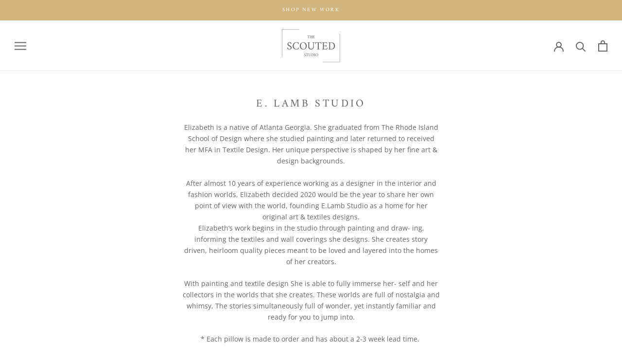

--- FILE ---
content_type: text/html; charset=utf-8
request_url: https://thescoutedstudio.com/collections/elizabeth-lamb
body_size: 23244
content:
<!doctype html>

<html class="no-js" lang="en">
  <head>
    <meta charset="utf-8"> 
    <meta http-equiv="X-UA-Compatible" content="IE=edge,chrome=1">
    <meta name="viewport" content="width=device-width, initial-scale=1.0, height=device-height, minimum-scale=1.0, user-scalable=0">
    <meta name="theme-color" content="">
	<meta name="p:domain_verify" content="189bc0aef4b023b553d43b544c747de6"/>
    <title>
      E. Lamb Studio &ndash; The Scouted Studio
    </title><meta name="description" content="Elizabeth is a native of Atlanta Georgia. She graduated from The Rhode Island School of Design where she studied painting and later returned to received her MFA in Textile Design. Her unique perspective is shaped by her fine art &amp;amp; design backgrounds. After almost 10 years of experience working as a designer in the "><link rel="canonical" href="https://thescoutedstudio.com/collections/elizabeth-lamb"><link rel="shortcut icon" href="//thescoutedstudio.com/cdn/shop/files/TSS_favicon_48x48.png?v=1613530524" type="image/png"><meta property="og:type" content="website">
  <meta property="og:title" content="E. Lamb Studio">
  <meta property="og:image" content="http://thescoutedstudio.com/cdn/shop/collections/pillowsitu_grande.jpg?v=1628005628">
  <meta property="og:image:secure_url" content="https://thescoutedstudio.com/cdn/shop/collections/pillowsitu_grande.jpg?v=1628005628"><meta property="og:description" content="Elizabeth is a native of Atlanta Georgia. She graduated from The Rhode Island School of Design where she studied painting and later returned to received her MFA in Textile Design. Her unique perspective is shaped by her fine art &amp;amp; design backgrounds. After almost 10 years of experience working as a designer in the "><meta property="og:url" content="https://thescoutedstudio.com/collections/elizabeth-lamb">
<meta property="og:site_name" content="The Scouted Studio"><meta name="twitter:card" content="summary"><meta name="twitter:title" content="E. Lamb Studio">
  <meta name="twitter:description" content="Elizabeth is a native of Atlanta Georgia. She graduated from The Rhode Island School of Design where she studied painting and later returned to received her MFA in Textile Design. Her unique perspective is shaped by her fine art &amp;amp; design backgrounds. After almost 10 years of experience working as a designer in the interior and fashion worlds, Elizabeth decided 2020 would be the year to share her own point of view with the world, founding E.Lamb Studio as a home for her original art &amp;amp; textiles designs. Elizabeth’s work begins in the studio through painting and draw- ing, informing the textiles and wall coverings she designs. She creates story driven, heirloom quality pieces meant to be loved and layered into the homes of her creators. With painting and textile design She is able to fully immerse her- self and">
  <meta name="twitter:image" content="https://thescoutedstudio.com/cdn/shop/collections/pillowsitu_600x600_crop_center.jpg?v=1628005628">

    <script>window.performance && window.performance.mark && window.performance.mark('shopify.content_for_header.start');</script><meta id="shopify-digital-wallet" name="shopify-digital-wallet" content="/24382537824/digital_wallets/dialog">
<meta name="shopify-checkout-api-token" content="c7ba95834452d2d7622fdeea25bd5e13">
<meta id="in-context-paypal-metadata" data-shop-id="24382537824" data-venmo-supported="false" data-environment="production" data-locale="en_US" data-paypal-v4="true" data-currency="USD">
<link rel="alternate" type="application/atom+xml" title="Feed" href="/collections/elizabeth-lamb.atom" />
<link rel="alternate" type="application/json+oembed" href="https://thescoutedstudio.com/collections/elizabeth-lamb.oembed">
<script async="async" src="/checkouts/internal/preloads.js?locale=en-US"></script>
<link rel="preconnect" href="https://shop.app" crossorigin="anonymous">
<script async="async" src="https://shop.app/checkouts/internal/preloads.js?locale=en-US&shop_id=24382537824" crossorigin="anonymous"></script>
<script id="apple-pay-shop-capabilities" type="application/json">{"shopId":24382537824,"countryCode":"US","currencyCode":"USD","merchantCapabilities":["supports3DS"],"merchantId":"gid:\/\/shopify\/Shop\/24382537824","merchantName":"The Scouted Studio","requiredBillingContactFields":["postalAddress","email"],"requiredShippingContactFields":["postalAddress","email"],"shippingType":"shipping","supportedNetworks":["visa","masterCard","amex","discover","elo","jcb"],"total":{"type":"pending","label":"The Scouted Studio","amount":"1.00"},"shopifyPaymentsEnabled":true,"supportsSubscriptions":true}</script>
<script id="shopify-features" type="application/json">{"accessToken":"c7ba95834452d2d7622fdeea25bd5e13","betas":["rich-media-storefront-analytics"],"domain":"thescoutedstudio.com","predictiveSearch":true,"shopId":24382537824,"locale":"en"}</script>
<script>var Shopify = Shopify || {};
Shopify.shop = "the-scouted-studio.myshopify.com";
Shopify.locale = "en";
Shopify.currency = {"active":"USD","rate":"1.0"};
Shopify.country = "US";
Shopify.theme = {"name":"Prestige","id":80755032160,"schema_name":"Prestige","schema_version":"4.5.5","theme_store_id":855,"role":"main"};
Shopify.theme.handle = "null";
Shopify.theme.style = {"id":null,"handle":null};
Shopify.cdnHost = "thescoutedstudio.com/cdn";
Shopify.routes = Shopify.routes || {};
Shopify.routes.root = "/";</script>
<script type="module">!function(o){(o.Shopify=o.Shopify||{}).modules=!0}(window);</script>
<script>!function(o){function n(){var o=[];function n(){o.push(Array.prototype.slice.apply(arguments))}return n.q=o,n}var t=o.Shopify=o.Shopify||{};t.loadFeatures=n(),t.autoloadFeatures=n()}(window);</script>
<script>
  window.ShopifyPay = window.ShopifyPay || {};
  window.ShopifyPay.apiHost = "shop.app\/pay";
  window.ShopifyPay.redirectState = null;
</script>
<script id="shop-js-analytics" type="application/json">{"pageType":"collection"}</script>
<script defer="defer" async type="module" src="//thescoutedstudio.com/cdn/shopifycloud/shop-js/modules/v2/client.init-shop-cart-sync_BN7fPSNr.en.esm.js"></script>
<script defer="defer" async type="module" src="//thescoutedstudio.com/cdn/shopifycloud/shop-js/modules/v2/chunk.common_Cbph3Kss.esm.js"></script>
<script defer="defer" async type="module" src="//thescoutedstudio.com/cdn/shopifycloud/shop-js/modules/v2/chunk.modal_DKumMAJ1.esm.js"></script>
<script type="module">
  await import("//thescoutedstudio.com/cdn/shopifycloud/shop-js/modules/v2/client.init-shop-cart-sync_BN7fPSNr.en.esm.js");
await import("//thescoutedstudio.com/cdn/shopifycloud/shop-js/modules/v2/chunk.common_Cbph3Kss.esm.js");
await import("//thescoutedstudio.com/cdn/shopifycloud/shop-js/modules/v2/chunk.modal_DKumMAJ1.esm.js");

  window.Shopify.SignInWithShop?.initShopCartSync?.({"fedCMEnabled":true,"windoidEnabled":true});

</script>
<script>
  window.Shopify = window.Shopify || {};
  if (!window.Shopify.featureAssets) window.Shopify.featureAssets = {};
  window.Shopify.featureAssets['shop-js'] = {"shop-cart-sync":["modules/v2/client.shop-cart-sync_CJVUk8Jm.en.esm.js","modules/v2/chunk.common_Cbph3Kss.esm.js","modules/v2/chunk.modal_DKumMAJ1.esm.js"],"init-fed-cm":["modules/v2/client.init-fed-cm_7Fvt41F4.en.esm.js","modules/v2/chunk.common_Cbph3Kss.esm.js","modules/v2/chunk.modal_DKumMAJ1.esm.js"],"init-shop-email-lookup-coordinator":["modules/v2/client.init-shop-email-lookup-coordinator_Cc088_bR.en.esm.js","modules/v2/chunk.common_Cbph3Kss.esm.js","modules/v2/chunk.modal_DKumMAJ1.esm.js"],"init-windoid":["modules/v2/client.init-windoid_hPopwJRj.en.esm.js","modules/v2/chunk.common_Cbph3Kss.esm.js","modules/v2/chunk.modal_DKumMAJ1.esm.js"],"shop-button":["modules/v2/client.shop-button_B0jaPSNF.en.esm.js","modules/v2/chunk.common_Cbph3Kss.esm.js","modules/v2/chunk.modal_DKumMAJ1.esm.js"],"shop-cash-offers":["modules/v2/client.shop-cash-offers_DPIskqss.en.esm.js","modules/v2/chunk.common_Cbph3Kss.esm.js","modules/v2/chunk.modal_DKumMAJ1.esm.js"],"shop-toast-manager":["modules/v2/client.shop-toast-manager_CK7RT69O.en.esm.js","modules/v2/chunk.common_Cbph3Kss.esm.js","modules/v2/chunk.modal_DKumMAJ1.esm.js"],"init-shop-cart-sync":["modules/v2/client.init-shop-cart-sync_BN7fPSNr.en.esm.js","modules/v2/chunk.common_Cbph3Kss.esm.js","modules/v2/chunk.modal_DKumMAJ1.esm.js"],"init-customer-accounts-sign-up":["modules/v2/client.init-customer-accounts-sign-up_CfPf4CXf.en.esm.js","modules/v2/client.shop-login-button_DeIztwXF.en.esm.js","modules/v2/chunk.common_Cbph3Kss.esm.js","modules/v2/chunk.modal_DKumMAJ1.esm.js"],"pay-button":["modules/v2/client.pay-button_CgIwFSYN.en.esm.js","modules/v2/chunk.common_Cbph3Kss.esm.js","modules/v2/chunk.modal_DKumMAJ1.esm.js"],"init-customer-accounts":["modules/v2/client.init-customer-accounts_DQ3x16JI.en.esm.js","modules/v2/client.shop-login-button_DeIztwXF.en.esm.js","modules/v2/chunk.common_Cbph3Kss.esm.js","modules/v2/chunk.modal_DKumMAJ1.esm.js"],"avatar":["modules/v2/client.avatar_BTnouDA3.en.esm.js"],"init-shop-for-new-customer-accounts":["modules/v2/client.init-shop-for-new-customer-accounts_CsZy_esa.en.esm.js","modules/v2/client.shop-login-button_DeIztwXF.en.esm.js","modules/v2/chunk.common_Cbph3Kss.esm.js","modules/v2/chunk.modal_DKumMAJ1.esm.js"],"shop-follow-button":["modules/v2/client.shop-follow-button_BRMJjgGd.en.esm.js","modules/v2/chunk.common_Cbph3Kss.esm.js","modules/v2/chunk.modal_DKumMAJ1.esm.js"],"checkout-modal":["modules/v2/client.checkout-modal_B9Drz_yf.en.esm.js","modules/v2/chunk.common_Cbph3Kss.esm.js","modules/v2/chunk.modal_DKumMAJ1.esm.js"],"shop-login-button":["modules/v2/client.shop-login-button_DeIztwXF.en.esm.js","modules/v2/chunk.common_Cbph3Kss.esm.js","modules/v2/chunk.modal_DKumMAJ1.esm.js"],"lead-capture":["modules/v2/client.lead-capture_DXYzFM3R.en.esm.js","modules/v2/chunk.common_Cbph3Kss.esm.js","modules/v2/chunk.modal_DKumMAJ1.esm.js"],"shop-login":["modules/v2/client.shop-login_CA5pJqmO.en.esm.js","modules/v2/chunk.common_Cbph3Kss.esm.js","modules/v2/chunk.modal_DKumMAJ1.esm.js"],"payment-terms":["modules/v2/client.payment-terms_BxzfvcZJ.en.esm.js","modules/v2/chunk.common_Cbph3Kss.esm.js","modules/v2/chunk.modal_DKumMAJ1.esm.js"]};
</script>
<script>(function() {
  var isLoaded = false;
  function asyncLoad() {
    if (isLoaded) return;
    isLoaded = true;
    var urls = ["https:\/\/static.klaviyo.com\/onsite\/js\/klaviyo.js?company_id=HCqUDv\u0026shop=the-scouted-studio.myshopify.com","https:\/\/static.klaviyo.com\/onsite\/js\/klaviyo.js?company_id=HCqUDv\u0026shop=the-scouted-studio.myshopify.com","https:\/\/instafeed.nfcube.com\/cdn\/e8006d165070ab63da1f19be9f5a3a43.js?shop=the-scouted-studio.myshopify.com","https:\/\/sp-seller.webkul.com\/js\/seller_profile_tag.js?shop=the-scouted-studio.myshopify.com"];
    for (var i = 0; i < urls.length; i++) {
      var s = document.createElement('script');
      s.type = 'text/javascript';
      s.async = true;
      s.src = urls[i];
      var x = document.getElementsByTagName('script')[0];
      x.parentNode.insertBefore(s, x);
    }
  };
  if(window.attachEvent) {
    window.attachEvent('onload', asyncLoad);
  } else {
    window.addEventListener('load', asyncLoad, false);
  }
})();</script>
<script id="__st">var __st={"a":24382537824,"offset":-18000,"reqid":"68bd94e3-fbf6-4ab6-8fe9-ca0d5bd77917-1769754823","pageurl":"thescoutedstudio.com\/collections\/elizabeth-lamb","u":"c31ad5e40f0e","p":"collection","rtyp":"collection","rid":273991336094};</script>
<script>window.ShopifyPaypalV4VisibilityTracking = true;</script>
<script id="captcha-bootstrap">!function(){'use strict';const t='contact',e='account',n='new_comment',o=[[t,t],['blogs',n],['comments',n],[t,'customer']],c=[[e,'customer_login'],[e,'guest_login'],[e,'recover_customer_password'],[e,'create_customer']],r=t=>t.map((([t,e])=>`form[action*='/${t}']:not([data-nocaptcha='true']) input[name='form_type'][value='${e}']`)).join(','),a=t=>()=>t?[...document.querySelectorAll(t)].map((t=>t.form)):[];function s(){const t=[...o],e=r(t);return a(e)}const i='password',u='form_key',d=['recaptcha-v3-token','g-recaptcha-response','h-captcha-response',i],f=()=>{try{return window.sessionStorage}catch{return}},m='__shopify_v',_=t=>t.elements[u];function p(t,e,n=!1){try{const o=window.sessionStorage,c=JSON.parse(o.getItem(e)),{data:r}=function(t){const{data:e,action:n}=t;return t[m]||n?{data:e,action:n}:{data:t,action:n}}(c);for(const[e,n]of Object.entries(r))t.elements[e]&&(t.elements[e].value=n);n&&o.removeItem(e)}catch(o){console.error('form repopulation failed',{error:o})}}const l='form_type',E='cptcha';function T(t){t.dataset[E]=!0}const w=window,h=w.document,L='Shopify',v='ce_forms',y='captcha';let A=!1;((t,e)=>{const n=(g='f06e6c50-85a8-45c8-87d0-21a2b65856fe',I='https://cdn.shopify.com/shopifycloud/storefront-forms-hcaptcha/ce_storefront_forms_captcha_hcaptcha.v1.5.2.iife.js',D={infoText:'Protected by hCaptcha',privacyText:'Privacy',termsText:'Terms'},(t,e,n)=>{const o=w[L][v],c=o.bindForm;if(c)return c(t,g,e,D).then(n);var r;o.q.push([[t,g,e,D],n]),r=I,A||(h.body.append(Object.assign(h.createElement('script'),{id:'captcha-provider',async:!0,src:r})),A=!0)});var g,I,D;w[L]=w[L]||{},w[L][v]=w[L][v]||{},w[L][v].q=[],w[L][y]=w[L][y]||{},w[L][y].protect=function(t,e){n(t,void 0,e),T(t)},Object.freeze(w[L][y]),function(t,e,n,w,h,L){const[v,y,A,g]=function(t,e,n){const i=e?o:[],u=t?c:[],d=[...i,...u],f=r(d),m=r(i),_=r(d.filter((([t,e])=>n.includes(e))));return[a(f),a(m),a(_),s()]}(w,h,L),I=t=>{const e=t.target;return e instanceof HTMLFormElement?e:e&&e.form},D=t=>v().includes(t);t.addEventListener('submit',(t=>{const e=I(t);if(!e)return;const n=D(e)&&!e.dataset.hcaptchaBound&&!e.dataset.recaptchaBound,o=_(e),c=g().includes(e)&&(!o||!o.value);(n||c)&&t.preventDefault(),c&&!n&&(function(t){try{if(!f())return;!function(t){const e=f();if(!e)return;const n=_(t);if(!n)return;const o=n.value;o&&e.removeItem(o)}(t);const e=Array.from(Array(32),(()=>Math.random().toString(36)[2])).join('');!function(t,e){_(t)||t.append(Object.assign(document.createElement('input'),{type:'hidden',name:u})),t.elements[u].value=e}(t,e),function(t,e){const n=f();if(!n)return;const o=[...t.querySelectorAll(`input[type='${i}']`)].map((({name:t})=>t)),c=[...d,...o],r={};for(const[a,s]of new FormData(t).entries())c.includes(a)||(r[a]=s);n.setItem(e,JSON.stringify({[m]:1,action:t.action,data:r}))}(t,e)}catch(e){console.error('failed to persist form',e)}}(e),e.submit())}));const S=(t,e)=>{t&&!t.dataset[E]&&(n(t,e.some((e=>e===t))),T(t))};for(const o of['focusin','change'])t.addEventListener(o,(t=>{const e=I(t);D(e)&&S(e,y())}));const B=e.get('form_key'),M=e.get(l),P=B&&M;t.addEventListener('DOMContentLoaded',(()=>{const t=y();if(P)for(const e of t)e.elements[l].value===M&&p(e,B);[...new Set([...A(),...v().filter((t=>'true'===t.dataset.shopifyCaptcha))])].forEach((e=>S(e,t)))}))}(h,new URLSearchParams(w.location.search),n,t,e,['guest_login'])})(!0,!0)}();</script>
<script integrity="sha256-4kQ18oKyAcykRKYeNunJcIwy7WH5gtpwJnB7kiuLZ1E=" data-source-attribution="shopify.loadfeatures" defer="defer" src="//thescoutedstudio.com/cdn/shopifycloud/storefront/assets/storefront/load_feature-a0a9edcb.js" crossorigin="anonymous"></script>
<script crossorigin="anonymous" defer="defer" src="//thescoutedstudio.com/cdn/shopifycloud/storefront/assets/shopify_pay/storefront-65b4c6d7.js?v=20250812"></script>
<script data-source-attribution="shopify.dynamic_checkout.dynamic.init">var Shopify=Shopify||{};Shopify.PaymentButton=Shopify.PaymentButton||{isStorefrontPortableWallets:!0,init:function(){window.Shopify.PaymentButton.init=function(){};var t=document.createElement("script");t.src="https://thescoutedstudio.com/cdn/shopifycloud/portable-wallets/latest/portable-wallets.en.js",t.type="module",document.head.appendChild(t)}};
</script>
<script data-source-attribution="shopify.dynamic_checkout.buyer_consent">
  function portableWalletsHideBuyerConsent(e){var t=document.getElementById("shopify-buyer-consent"),n=document.getElementById("shopify-subscription-policy-button");t&&n&&(t.classList.add("hidden"),t.setAttribute("aria-hidden","true"),n.removeEventListener("click",e))}function portableWalletsShowBuyerConsent(e){var t=document.getElementById("shopify-buyer-consent"),n=document.getElementById("shopify-subscription-policy-button");t&&n&&(t.classList.remove("hidden"),t.removeAttribute("aria-hidden"),n.addEventListener("click",e))}window.Shopify?.PaymentButton&&(window.Shopify.PaymentButton.hideBuyerConsent=portableWalletsHideBuyerConsent,window.Shopify.PaymentButton.showBuyerConsent=portableWalletsShowBuyerConsent);
</script>
<script data-source-attribution="shopify.dynamic_checkout.cart.bootstrap">document.addEventListener("DOMContentLoaded",(function(){function t(){return document.querySelector("shopify-accelerated-checkout-cart, shopify-accelerated-checkout")}if(t())Shopify.PaymentButton.init();else{new MutationObserver((function(e,n){t()&&(Shopify.PaymentButton.init(),n.disconnect())})).observe(document.body,{childList:!0,subtree:!0})}}));
</script>
<link id="shopify-accelerated-checkout-styles" rel="stylesheet" media="screen" href="https://thescoutedstudio.com/cdn/shopifycloud/portable-wallets/latest/accelerated-checkout-backwards-compat.css" crossorigin="anonymous">
<style id="shopify-accelerated-checkout-cart">
        #shopify-buyer-consent {
  margin-top: 1em;
  display: inline-block;
  width: 100%;
}

#shopify-buyer-consent.hidden {
  display: none;
}

#shopify-subscription-policy-button {
  background: none;
  border: none;
  padding: 0;
  text-decoration: underline;
  font-size: inherit;
  cursor: pointer;
}

#shopify-subscription-policy-button::before {
  box-shadow: none;
}

      </style>

<script>window.performance && window.performance.mark && window.performance.mark('shopify.content_for_header.end');</script>

    <link rel="stylesheet" href="//thescoutedstudio.com/cdn/shop/t/5/assets/theme.scss.css?v=159196783483069449721764886535">

    <script>
      // This allows to expose several variables to the global scope, to be used in scripts
      window.theme = {
        template: "collection",
        localeRootUrl: '',
        shopCurrency: "USD",
        moneyFormat: "{{ amount }}",
        moneyWithCurrencyFormat: "{{ amount }}",
        useNativeMultiCurrency: false,
        currencyConversionEnabled: false,
        currencyConversionMoneyFormat: "money_format",
        currencyConversionRoundAmounts: true,
        productImageSize: "square",
        searchMode: "product,article,page",
        showPageTransition: true,
        showElementStaggering: false,
        showImageZooming: false
      };

      window.languages = {
        cartAddNote: "Add Order Note",
        cartEditNote: "Edit Order Note",
        productImageLoadingError: "This image could not be loaded. Please try to reload the page.",
        productFormAddToCart: "Add to cart",
        productFormUnavailable: "Unavailable",
        productFormSoldOut: "Sold Out",
        shippingEstimatorOneResult: "1 option available:",
        shippingEstimatorMoreResults: "{{count}} options available:",
        shippingEstimatorNoResults: "No shipping could be found"
      };

      window.lazySizesConfig = {
        loadHidden: false,
        hFac: 0.5,
        expFactor: 2,
        ricTimeout: 150,
        lazyClass: 'Image--lazyLoad',
        loadingClass: 'Image--lazyLoading',
        loadedClass: 'Image--lazyLoaded'
      };

      document.documentElement.className = document.documentElement.className.replace('no-js', 'js');
      document.documentElement.style.setProperty('--window-height', window.innerHeight + 'px');

      // We do a quick detection of some features (we could use Modernizr but for so little...)
      (function() {
        document.documentElement.className += ((window.CSS && window.CSS.supports('(position: sticky) or (position: -webkit-sticky)')) ? ' supports-sticky' : ' no-supports-sticky');
        document.documentElement.className += (window.matchMedia('(-moz-touch-enabled: 1), (hover: none)')).matches ? ' no-supports-hover' : ' supports-hover';
      }());
    </script>

    <script src="//thescoutedstudio.com/cdn/shop/t/5/assets/lazysizes.min.js?v=174358363404432586981577939888" async></script>

    
<script src="https://polyfill-fastly.net/v3/polyfill.min.js?unknown=polyfill&features=fetch,Element.prototype.closest,Element.prototype.remove,Element.prototype.classList,Array.prototype.includes,Array.prototype.fill,Object.assign,CustomEvent,IntersectionObserver,IntersectionObserverEntry,URL" defer></script>
    <script src="//thescoutedstudio.com/cdn/shop/t/5/assets/libs.min.js?v=88466822118989791001577939888" defer></script>
    <script src="//thescoutedstudio.com/cdn/shop/t/5/assets/theme.min.js?v=137311001532428134781577939891" defer></script>
    <script src="//thescoutedstudio.com/cdn/shop/t/5/assets/custom.js?v=183944157590872491501577939887" defer></script>

    <script>
      (function () {
        window.onpageshow = function() {
          if (window.theme.showPageTransition) {
            var pageTransition = document.querySelector('.PageTransition');

            if (pageTransition) {
              pageTransition.style.visibility = 'visible';
              pageTransition.style.opacity = '0';
            }
          }

          // When the page is loaded from the cache, we have to reload the cart content
          document.documentElement.dispatchEvent(new CustomEvent('cart:refresh', {
            bubbles: true
          }));
        };
      })();
    </script>

    


  <script type="application/ld+json">
  {
    "@context": "http://schema.org",
    "@type": "BreadcrumbList",
  "itemListElement": [{
      "@type": "ListItem",
      "position": 1,
      "name": "Translation missing: en.general.breadcrumb.home",
      "item": "https://thescoutedstudio.com"
    },{
          "@type": "ListItem",
          "position": 2,
          "name": "E. Lamb Studio",
          "item": "https://thescoutedstudio.com/collections/elizabeth-lamb"
        }]
  }
  </script>

  <!-- BEGIN app block: shopify://apps/pagefly-page-builder/blocks/app-embed/83e179f7-59a0-4589-8c66-c0dddf959200 -->

<!-- BEGIN app snippet: pagefly-cro-ab-testing-main -->







<script>
  ;(function () {
    const url = new URL(window.location)
    const viewParam = url.searchParams.get('view')
    if (viewParam && viewParam.includes('variant-pf-')) {
      url.searchParams.set('pf_v', viewParam)
      url.searchParams.delete('view')
      window.history.replaceState({}, '', url)
    }
  })()
</script>



<script type='module'>
  
  window.PAGEFLY_CRO = window.PAGEFLY_CRO || {}

  window.PAGEFLY_CRO['data_debug'] = {
    original_template_suffix: "all_collections",
    allow_ab_test: false,
    ab_test_start_time: 0,
    ab_test_end_time: 0,
    today_date_time: 1769754824000,
  }
  window.PAGEFLY_CRO['GA4'] = { enabled: false}
</script>

<!-- END app snippet -->








  <script src='https://cdn.shopify.com/extensions/019bf883-1122-7445-9dca-5d60e681c2c8/pagefly-page-builder-216/assets/pagefly-helper.js' defer='defer'></script>

  <script src='https://cdn.shopify.com/extensions/019bf883-1122-7445-9dca-5d60e681c2c8/pagefly-page-builder-216/assets/pagefly-general-helper.js' defer='defer'></script>

  <script src='https://cdn.shopify.com/extensions/019bf883-1122-7445-9dca-5d60e681c2c8/pagefly-page-builder-216/assets/pagefly-snap-slider.js' defer='defer'></script>

  <script src='https://cdn.shopify.com/extensions/019bf883-1122-7445-9dca-5d60e681c2c8/pagefly-page-builder-216/assets/pagefly-slideshow-v3.js' defer='defer'></script>

  <script src='https://cdn.shopify.com/extensions/019bf883-1122-7445-9dca-5d60e681c2c8/pagefly-page-builder-216/assets/pagefly-slideshow-v4.js' defer='defer'></script>

  <script src='https://cdn.shopify.com/extensions/019bf883-1122-7445-9dca-5d60e681c2c8/pagefly-page-builder-216/assets/pagefly-glider.js' defer='defer'></script>

  <script src='https://cdn.shopify.com/extensions/019bf883-1122-7445-9dca-5d60e681c2c8/pagefly-page-builder-216/assets/pagefly-slideshow-v1-v2.js' defer='defer'></script>

  <script src='https://cdn.shopify.com/extensions/019bf883-1122-7445-9dca-5d60e681c2c8/pagefly-page-builder-216/assets/pagefly-product-media.js' defer='defer'></script>

  <script src='https://cdn.shopify.com/extensions/019bf883-1122-7445-9dca-5d60e681c2c8/pagefly-page-builder-216/assets/pagefly-product.js' defer='defer'></script>


<script id='pagefly-helper-data' type='application/json'>
  {
    "page_optimization": {
      "assets_prefetching": false
    },
    "elements_asset_mapper": {
      "Accordion": "https://cdn.shopify.com/extensions/019bf883-1122-7445-9dca-5d60e681c2c8/pagefly-page-builder-216/assets/pagefly-accordion.js",
      "Accordion3": "https://cdn.shopify.com/extensions/019bf883-1122-7445-9dca-5d60e681c2c8/pagefly-page-builder-216/assets/pagefly-accordion3.js",
      "CountDown": "https://cdn.shopify.com/extensions/019bf883-1122-7445-9dca-5d60e681c2c8/pagefly-page-builder-216/assets/pagefly-countdown.js",
      "GMap1": "https://cdn.shopify.com/extensions/019bf883-1122-7445-9dca-5d60e681c2c8/pagefly-page-builder-216/assets/pagefly-gmap.js",
      "GMap2": "https://cdn.shopify.com/extensions/019bf883-1122-7445-9dca-5d60e681c2c8/pagefly-page-builder-216/assets/pagefly-gmap.js",
      "GMapBasicV2": "https://cdn.shopify.com/extensions/019bf883-1122-7445-9dca-5d60e681c2c8/pagefly-page-builder-216/assets/pagefly-gmap.js",
      "GMapAdvancedV2": "https://cdn.shopify.com/extensions/019bf883-1122-7445-9dca-5d60e681c2c8/pagefly-page-builder-216/assets/pagefly-gmap.js",
      "HTML.Video": "https://cdn.shopify.com/extensions/019bf883-1122-7445-9dca-5d60e681c2c8/pagefly-page-builder-216/assets/pagefly-htmlvideo.js",
      "HTML.Video2": "https://cdn.shopify.com/extensions/019bf883-1122-7445-9dca-5d60e681c2c8/pagefly-page-builder-216/assets/pagefly-htmlvideo2.js",
      "HTML.Video3": "https://cdn.shopify.com/extensions/019bf883-1122-7445-9dca-5d60e681c2c8/pagefly-page-builder-216/assets/pagefly-htmlvideo2.js",
      "BackgroundVideo": "https://cdn.shopify.com/extensions/019bf883-1122-7445-9dca-5d60e681c2c8/pagefly-page-builder-216/assets/pagefly-htmlvideo2.js",
      "Instagram": "https://cdn.shopify.com/extensions/019bf883-1122-7445-9dca-5d60e681c2c8/pagefly-page-builder-216/assets/pagefly-instagram.js",
      "Instagram2": "https://cdn.shopify.com/extensions/019bf883-1122-7445-9dca-5d60e681c2c8/pagefly-page-builder-216/assets/pagefly-instagram.js",
      "Insta3": "https://cdn.shopify.com/extensions/019bf883-1122-7445-9dca-5d60e681c2c8/pagefly-page-builder-216/assets/pagefly-instagram3.js",
      "Tabs": "https://cdn.shopify.com/extensions/019bf883-1122-7445-9dca-5d60e681c2c8/pagefly-page-builder-216/assets/pagefly-tab.js",
      "Tabs3": "https://cdn.shopify.com/extensions/019bf883-1122-7445-9dca-5d60e681c2c8/pagefly-page-builder-216/assets/pagefly-tab3.js",
      "ProductBox": "https://cdn.shopify.com/extensions/019bf883-1122-7445-9dca-5d60e681c2c8/pagefly-page-builder-216/assets/pagefly-cart.js",
      "FBPageBox2": "https://cdn.shopify.com/extensions/019bf883-1122-7445-9dca-5d60e681c2c8/pagefly-page-builder-216/assets/pagefly-facebook.js",
      "FBLikeButton2": "https://cdn.shopify.com/extensions/019bf883-1122-7445-9dca-5d60e681c2c8/pagefly-page-builder-216/assets/pagefly-facebook.js",
      "TwitterFeed2": "https://cdn.shopify.com/extensions/019bf883-1122-7445-9dca-5d60e681c2c8/pagefly-page-builder-216/assets/pagefly-twitter.js",
      "Paragraph4": "https://cdn.shopify.com/extensions/019bf883-1122-7445-9dca-5d60e681c2c8/pagefly-page-builder-216/assets/pagefly-paragraph4.js",

      "AliReviews": "https://cdn.shopify.com/extensions/019bf883-1122-7445-9dca-5d60e681c2c8/pagefly-page-builder-216/assets/pagefly-3rd-elements.js",
      "BackInStock": "https://cdn.shopify.com/extensions/019bf883-1122-7445-9dca-5d60e681c2c8/pagefly-page-builder-216/assets/pagefly-3rd-elements.js",
      "GloboBackInStock": "https://cdn.shopify.com/extensions/019bf883-1122-7445-9dca-5d60e681c2c8/pagefly-page-builder-216/assets/pagefly-3rd-elements.js",
      "GrowaveWishlist": "https://cdn.shopify.com/extensions/019bf883-1122-7445-9dca-5d60e681c2c8/pagefly-page-builder-216/assets/pagefly-3rd-elements.js",
      "InfiniteOptionsShopPad": "https://cdn.shopify.com/extensions/019bf883-1122-7445-9dca-5d60e681c2c8/pagefly-page-builder-216/assets/pagefly-3rd-elements.js",
      "InkybayProductPersonalizer": "https://cdn.shopify.com/extensions/019bf883-1122-7445-9dca-5d60e681c2c8/pagefly-page-builder-216/assets/pagefly-3rd-elements.js",
      "LimeSpot": "https://cdn.shopify.com/extensions/019bf883-1122-7445-9dca-5d60e681c2c8/pagefly-page-builder-216/assets/pagefly-3rd-elements.js",
      "Loox": "https://cdn.shopify.com/extensions/019bf883-1122-7445-9dca-5d60e681c2c8/pagefly-page-builder-216/assets/pagefly-3rd-elements.js",
      "Opinew": "https://cdn.shopify.com/extensions/019bf883-1122-7445-9dca-5d60e681c2c8/pagefly-page-builder-216/assets/pagefly-3rd-elements.js",
      "Powr": "https://cdn.shopify.com/extensions/019bf883-1122-7445-9dca-5d60e681c2c8/pagefly-page-builder-216/assets/pagefly-3rd-elements.js",
      "ProductReviews": "https://cdn.shopify.com/extensions/019bf883-1122-7445-9dca-5d60e681c2c8/pagefly-page-builder-216/assets/pagefly-3rd-elements.js",
      "PushOwl": "https://cdn.shopify.com/extensions/019bf883-1122-7445-9dca-5d60e681c2c8/pagefly-page-builder-216/assets/pagefly-3rd-elements.js",
      "ReCharge": "https://cdn.shopify.com/extensions/019bf883-1122-7445-9dca-5d60e681c2c8/pagefly-page-builder-216/assets/pagefly-3rd-elements.js",
      "Rivyo": "https://cdn.shopify.com/extensions/019bf883-1122-7445-9dca-5d60e681c2c8/pagefly-page-builder-216/assets/pagefly-3rd-elements.js",
      "TrackingMore": "https://cdn.shopify.com/extensions/019bf883-1122-7445-9dca-5d60e681c2c8/pagefly-page-builder-216/assets/pagefly-3rd-elements.js",
      "Vitals": "https://cdn.shopify.com/extensions/019bf883-1122-7445-9dca-5d60e681c2c8/pagefly-page-builder-216/assets/pagefly-3rd-elements.js",
      "Wiser": "https://cdn.shopify.com/extensions/019bf883-1122-7445-9dca-5d60e681c2c8/pagefly-page-builder-216/assets/pagefly-3rd-elements.js"
    },
    "custom_elements_mapper": {
      "pf-click-action-element": "https://cdn.shopify.com/extensions/019bf883-1122-7445-9dca-5d60e681c2c8/pagefly-page-builder-216/assets/pagefly-click-action-element.js",
      "pf-dialog-element": "https://cdn.shopify.com/extensions/019bf883-1122-7445-9dca-5d60e681c2c8/pagefly-page-builder-216/assets/pagefly-dialog-element.js"
    }
  }
</script>


<!-- END app block --><link href="https://monorail-edge.shopifysvc.com" rel="dns-prefetch">
<script>(function(){if ("sendBeacon" in navigator && "performance" in window) {try {var session_token_from_headers = performance.getEntriesByType('navigation')[0].serverTiming.find(x => x.name == '_s').description;} catch {var session_token_from_headers = undefined;}var session_cookie_matches = document.cookie.match(/_shopify_s=([^;]*)/);var session_token_from_cookie = session_cookie_matches && session_cookie_matches.length === 2 ? session_cookie_matches[1] : "";var session_token = session_token_from_headers || session_token_from_cookie || "";function handle_abandonment_event(e) {var entries = performance.getEntries().filter(function(entry) {return /monorail-edge.shopifysvc.com/.test(entry.name);});if (!window.abandonment_tracked && entries.length === 0) {window.abandonment_tracked = true;var currentMs = Date.now();var navigation_start = performance.timing.navigationStart;var payload = {shop_id: 24382537824,url: window.location.href,navigation_start,duration: currentMs - navigation_start,session_token,page_type: "collection"};window.navigator.sendBeacon("https://monorail-edge.shopifysvc.com/v1/produce", JSON.stringify({schema_id: "online_store_buyer_site_abandonment/1.1",payload: payload,metadata: {event_created_at_ms: currentMs,event_sent_at_ms: currentMs}}));}}window.addEventListener('pagehide', handle_abandonment_event);}}());</script>
<script id="web-pixels-manager-setup">(function e(e,d,r,n,o){if(void 0===o&&(o={}),!Boolean(null===(a=null===(i=window.Shopify)||void 0===i?void 0:i.analytics)||void 0===a?void 0:a.replayQueue)){var i,a;window.Shopify=window.Shopify||{};var t=window.Shopify;t.analytics=t.analytics||{};var s=t.analytics;s.replayQueue=[],s.publish=function(e,d,r){return s.replayQueue.push([e,d,r]),!0};try{self.performance.mark("wpm:start")}catch(e){}var l=function(){var e={modern:/Edge?\/(1{2}[4-9]|1[2-9]\d|[2-9]\d{2}|\d{4,})\.\d+(\.\d+|)|Firefox\/(1{2}[4-9]|1[2-9]\d|[2-9]\d{2}|\d{4,})\.\d+(\.\d+|)|Chrom(ium|e)\/(9{2}|\d{3,})\.\d+(\.\d+|)|(Maci|X1{2}).+ Version\/(15\.\d+|(1[6-9]|[2-9]\d|\d{3,})\.\d+)([,.]\d+|)( \(\w+\)|)( Mobile\/\w+|) Safari\/|Chrome.+OPR\/(9{2}|\d{3,})\.\d+\.\d+|(CPU[ +]OS|iPhone[ +]OS|CPU[ +]iPhone|CPU IPhone OS|CPU iPad OS)[ +]+(15[._]\d+|(1[6-9]|[2-9]\d|\d{3,})[._]\d+)([._]\d+|)|Android:?[ /-](13[3-9]|1[4-9]\d|[2-9]\d{2}|\d{4,})(\.\d+|)(\.\d+|)|Android.+Firefox\/(13[5-9]|1[4-9]\d|[2-9]\d{2}|\d{4,})\.\d+(\.\d+|)|Android.+Chrom(ium|e)\/(13[3-9]|1[4-9]\d|[2-9]\d{2}|\d{4,})\.\d+(\.\d+|)|SamsungBrowser\/([2-9]\d|\d{3,})\.\d+/,legacy:/Edge?\/(1[6-9]|[2-9]\d|\d{3,})\.\d+(\.\d+|)|Firefox\/(5[4-9]|[6-9]\d|\d{3,})\.\d+(\.\d+|)|Chrom(ium|e)\/(5[1-9]|[6-9]\d|\d{3,})\.\d+(\.\d+|)([\d.]+$|.*Safari\/(?![\d.]+ Edge\/[\d.]+$))|(Maci|X1{2}).+ Version\/(10\.\d+|(1[1-9]|[2-9]\d|\d{3,})\.\d+)([,.]\d+|)( \(\w+\)|)( Mobile\/\w+|) Safari\/|Chrome.+OPR\/(3[89]|[4-9]\d|\d{3,})\.\d+\.\d+|(CPU[ +]OS|iPhone[ +]OS|CPU[ +]iPhone|CPU IPhone OS|CPU iPad OS)[ +]+(10[._]\d+|(1[1-9]|[2-9]\d|\d{3,})[._]\d+)([._]\d+|)|Android:?[ /-](13[3-9]|1[4-9]\d|[2-9]\d{2}|\d{4,})(\.\d+|)(\.\d+|)|Mobile Safari.+OPR\/([89]\d|\d{3,})\.\d+\.\d+|Android.+Firefox\/(13[5-9]|1[4-9]\d|[2-9]\d{2}|\d{4,})\.\d+(\.\d+|)|Android.+Chrom(ium|e)\/(13[3-9]|1[4-9]\d|[2-9]\d{2}|\d{4,})\.\d+(\.\d+|)|Android.+(UC? ?Browser|UCWEB|U3)[ /]?(15\.([5-9]|\d{2,})|(1[6-9]|[2-9]\d|\d{3,})\.\d+)\.\d+|SamsungBrowser\/(5\.\d+|([6-9]|\d{2,})\.\d+)|Android.+MQ{2}Browser\/(14(\.(9|\d{2,})|)|(1[5-9]|[2-9]\d|\d{3,})(\.\d+|))(\.\d+|)|K[Aa][Ii]OS\/(3\.\d+|([4-9]|\d{2,})\.\d+)(\.\d+|)/},d=e.modern,r=e.legacy,n=navigator.userAgent;return n.match(d)?"modern":n.match(r)?"legacy":"unknown"}(),u="modern"===l?"modern":"legacy",c=(null!=n?n:{modern:"",legacy:""})[u],f=function(e){return[e.baseUrl,"/wpm","/b",e.hashVersion,"modern"===e.buildTarget?"m":"l",".js"].join("")}({baseUrl:d,hashVersion:r,buildTarget:u}),m=function(e){var d=e.version,r=e.bundleTarget,n=e.surface,o=e.pageUrl,i=e.monorailEndpoint;return{emit:function(e){var a=e.status,t=e.errorMsg,s=(new Date).getTime(),l=JSON.stringify({metadata:{event_sent_at_ms:s},events:[{schema_id:"web_pixels_manager_load/3.1",payload:{version:d,bundle_target:r,page_url:o,status:a,surface:n,error_msg:t},metadata:{event_created_at_ms:s}}]});if(!i)return console&&console.warn&&console.warn("[Web Pixels Manager] No Monorail endpoint provided, skipping logging."),!1;try{return self.navigator.sendBeacon.bind(self.navigator)(i,l)}catch(e){}var u=new XMLHttpRequest;try{return u.open("POST",i,!0),u.setRequestHeader("Content-Type","text/plain"),u.send(l),!0}catch(e){return console&&console.warn&&console.warn("[Web Pixels Manager] Got an unhandled error while logging to Monorail."),!1}}}}({version:r,bundleTarget:l,surface:e.surface,pageUrl:self.location.href,monorailEndpoint:e.monorailEndpoint});try{o.browserTarget=l,function(e){var d=e.src,r=e.async,n=void 0===r||r,o=e.onload,i=e.onerror,a=e.sri,t=e.scriptDataAttributes,s=void 0===t?{}:t,l=document.createElement("script"),u=document.querySelector("head"),c=document.querySelector("body");if(l.async=n,l.src=d,a&&(l.integrity=a,l.crossOrigin="anonymous"),s)for(var f in s)if(Object.prototype.hasOwnProperty.call(s,f))try{l.dataset[f]=s[f]}catch(e){}if(o&&l.addEventListener("load",o),i&&l.addEventListener("error",i),u)u.appendChild(l);else{if(!c)throw new Error("Did not find a head or body element to append the script");c.appendChild(l)}}({src:f,async:!0,onload:function(){if(!function(){var e,d;return Boolean(null===(d=null===(e=window.Shopify)||void 0===e?void 0:e.analytics)||void 0===d?void 0:d.initialized)}()){var d=window.webPixelsManager.init(e)||void 0;if(d){var r=window.Shopify.analytics;r.replayQueue.forEach((function(e){var r=e[0],n=e[1],o=e[2];d.publishCustomEvent(r,n,o)})),r.replayQueue=[],r.publish=d.publishCustomEvent,r.visitor=d.visitor,r.initialized=!0}}},onerror:function(){return m.emit({status:"failed",errorMsg:"".concat(f," has failed to load")})},sri:function(e){var d=/^sha384-[A-Za-z0-9+/=]+$/;return"string"==typeof e&&d.test(e)}(c)?c:"",scriptDataAttributes:o}),m.emit({status:"loading"})}catch(e){m.emit({status:"failed",errorMsg:(null==e?void 0:e.message)||"Unknown error"})}}})({shopId: 24382537824,storefrontBaseUrl: "https://thescoutedstudio.com",extensionsBaseUrl: "https://extensions.shopifycdn.com/cdn/shopifycloud/web-pixels-manager",monorailEndpoint: "https://monorail-edge.shopifysvc.com/unstable/produce_batch",surface: "storefront-renderer",enabledBetaFlags: ["2dca8a86"],webPixelsConfigList: [{"id":"1666777311","configuration":"{\"accountID\":\"HCqUDv\",\"webPixelConfig\":\"eyJlbmFibGVBZGRlZFRvQ2FydEV2ZW50cyI6IHRydWV9\"}","eventPayloadVersion":"v1","runtimeContext":"STRICT","scriptVersion":"524f6c1ee37bacdca7657a665bdca589","type":"APP","apiClientId":123074,"privacyPurposes":["ANALYTICS","MARKETING"],"dataSharingAdjustments":{"protectedCustomerApprovalScopes":["read_customer_address","read_customer_email","read_customer_name","read_customer_personal_data","read_customer_phone"]}},{"id":"1618804959","configuration":"{\"accountID\":\"lookfy-51769a1a-592d-42df-952a-0088479ff5f4|||0\"}","eventPayloadVersion":"v1","runtimeContext":"STRICT","scriptVersion":"3c51ddc37cc35217c63ea0db5b237abd","type":"APP","apiClientId":60983508993,"privacyPurposes":["ANALYTICS","MARKETING","SALE_OF_DATA"],"dataSharingAdjustments":{"protectedCustomerApprovalScopes":["read_customer_personal_data"]}},{"id":"1248461023","configuration":"{\"storeIdentity\":\"the-scouted-studio.myshopify.com\",\"baseURL\":\"https:\\\/\\\/api.printful.com\\\/shopify-pixels\"}","eventPayloadVersion":"v1","runtimeContext":"STRICT","scriptVersion":"74f275712857ab41bea9d998dcb2f9da","type":"APP","apiClientId":156624,"privacyPurposes":["ANALYTICS","MARKETING","SALE_OF_DATA"],"dataSharingAdjustments":{"protectedCustomerApprovalScopes":["read_customer_address","read_customer_email","read_customer_name","read_customer_personal_data","read_customer_phone"]}},{"id":"521928927","configuration":"{\"config\":\"{\\\"pixel_id\\\":\\\"G-HNSM0VZYQJ\\\",\\\"gtag_events\\\":[{\\\"type\\\":\\\"purchase\\\",\\\"action_label\\\":\\\"G-HNSM0VZYQJ\\\"},{\\\"type\\\":\\\"page_view\\\",\\\"action_label\\\":\\\"G-HNSM0VZYQJ\\\"},{\\\"type\\\":\\\"view_item\\\",\\\"action_label\\\":\\\"G-HNSM0VZYQJ\\\"},{\\\"type\\\":\\\"search\\\",\\\"action_label\\\":\\\"G-HNSM0VZYQJ\\\"},{\\\"type\\\":\\\"add_to_cart\\\",\\\"action_label\\\":\\\"G-HNSM0VZYQJ\\\"},{\\\"type\\\":\\\"begin_checkout\\\",\\\"action_label\\\":\\\"G-HNSM0VZYQJ\\\"},{\\\"type\\\":\\\"add_payment_info\\\",\\\"action_label\\\":\\\"G-HNSM0VZYQJ\\\"}],\\\"enable_monitoring_mode\\\":false}\"}","eventPayloadVersion":"v1","runtimeContext":"OPEN","scriptVersion":"b2a88bafab3e21179ed38636efcd8a93","type":"APP","apiClientId":1780363,"privacyPurposes":[],"dataSharingAdjustments":{"protectedCustomerApprovalScopes":["read_customer_address","read_customer_email","read_customer_name","read_customer_personal_data","read_customer_phone"]}},{"id":"137298143","configuration":"{\"pixel_id\":\"3812662565450990\",\"pixel_type\":\"facebook_pixel\",\"metaapp_system_user_token\":\"-\"}","eventPayloadVersion":"v1","runtimeContext":"OPEN","scriptVersion":"ca16bc87fe92b6042fbaa3acc2fbdaa6","type":"APP","apiClientId":2329312,"privacyPurposes":["ANALYTICS","MARKETING","SALE_OF_DATA"],"dataSharingAdjustments":{"protectedCustomerApprovalScopes":["read_customer_address","read_customer_email","read_customer_name","read_customer_personal_data","read_customer_phone"]}},{"id":"68223199","configuration":"{\"tagID\":\"2613533358808\"}","eventPayloadVersion":"v1","runtimeContext":"STRICT","scriptVersion":"18031546ee651571ed29edbe71a3550b","type":"APP","apiClientId":3009811,"privacyPurposes":["ANALYTICS","MARKETING","SALE_OF_DATA"],"dataSharingAdjustments":{"protectedCustomerApprovalScopes":["read_customer_address","read_customer_email","read_customer_name","read_customer_personal_data","read_customer_phone"]}},{"id":"shopify-app-pixel","configuration":"{}","eventPayloadVersion":"v1","runtimeContext":"STRICT","scriptVersion":"0450","apiClientId":"shopify-pixel","type":"APP","privacyPurposes":["ANALYTICS","MARKETING"]},{"id":"shopify-custom-pixel","eventPayloadVersion":"v1","runtimeContext":"LAX","scriptVersion":"0450","apiClientId":"shopify-pixel","type":"CUSTOM","privacyPurposes":["ANALYTICS","MARKETING"]}],isMerchantRequest: false,initData: {"shop":{"name":"The Scouted Studio","paymentSettings":{"currencyCode":"USD"},"myshopifyDomain":"the-scouted-studio.myshopify.com","countryCode":"US","storefrontUrl":"https:\/\/thescoutedstudio.com"},"customer":null,"cart":null,"checkout":null,"productVariants":[],"purchasingCompany":null},},"https://thescoutedstudio.com/cdn","1d2a099fw23dfb22ep557258f5m7a2edbae",{"modern":"","legacy":""},{"shopId":"24382537824","storefrontBaseUrl":"https:\/\/thescoutedstudio.com","extensionBaseUrl":"https:\/\/extensions.shopifycdn.com\/cdn\/shopifycloud\/web-pixels-manager","surface":"storefront-renderer","enabledBetaFlags":"[\"2dca8a86\"]","isMerchantRequest":"false","hashVersion":"1d2a099fw23dfb22ep557258f5m7a2edbae","publish":"custom","events":"[[\"page_viewed\",{}],[\"collection_viewed\",{\"collection\":{\"id\":\"273991336094\",\"title\":\"E. Lamb Studio\",\"productVariants\":[{\"price\":{\"amount\":40.0,\"currencyCode\":\"USD\"},\"product\":{\"title\":\"The Goldfinch Print\",\"vendor\":\"E. Lamb Studio\",\"id\":\"7967840469215\",\"untranslatedTitle\":\"The Goldfinch Print\",\"url\":\"\/products\/the-goldfinch-print\",\"type\":\"Art\"},\"id\":\"43849923133663\",\"image\":{\"src\":\"\/\/thescoutedstudio.com\/cdn\/shop\/products\/goldfinch.png?v=1670853133\"},\"sku\":\"\",\"title\":\"Default Title\",\"untranslatedTitle\":\"Default Title\"},{\"price\":{\"amount\":40.0,\"currencyCode\":\"USD\"},\"product\":{\"title\":\"All Dogs Print\",\"vendor\":\"E. Lamb Studio\",\"id\":\"7967836373215\",\"untranslatedTitle\":\"All Dogs Print\",\"url\":\"\/products\/all-dogs-print\",\"type\":\"Art\"},\"id\":\"43849917890783\",\"image\":{\"src\":\"\/\/thescoutedstudio.com\/cdn\/shop\/products\/alldogscopy.jpg?v=1670852964\"},\"sku\":\"\",\"title\":\"Default Title\",\"untranslatedTitle\":\"Default Title\"},{\"price\":{\"amount\":40.0,\"currencyCode\":\"USD\"},\"product\":{\"title\":\"Olive (Little Bird) Print\",\"vendor\":\"E. Lamb Studio\",\"id\":\"7967838634207\",\"untranslatedTitle\":\"Olive (Little Bird) Print\",\"url\":\"\/products\/olive-little-bird-print\",\"type\":\"Art\"},\"id\":\"43849920807135\",\"image\":{\"src\":\"\/\/thescoutedstudio.com\/cdn\/shop\/products\/olive_scoutedstudio.jpg?v=1670853046\"},\"sku\":\"\",\"title\":\"Default Title\",\"untranslatedTitle\":\"Default Title\"},{\"price\":{\"amount\":40.0,\"currencyCode\":\"USD\"},\"product\":{\"title\":\"Goldie (Little Bird) Print\",\"vendor\":\"E. Lamb Studio\",\"id\":\"7967837421791\",\"untranslatedTitle\":\"Goldie (Little Bird) Print\",\"url\":\"\/products\/goldie-little-bird-print\",\"type\":\"Art\"},\"id\":\"43849919234271\",\"image\":{\"src\":\"\/\/thescoutedstudio.com\/cdn\/shop\/products\/Goldie_scoutedstudio.jpg?v=1670852990\"},\"sku\":\"\",\"title\":\"Default Title\",\"untranslatedTitle\":\"Default Title\"},{\"price\":{\"amount\":410.0,\"currencyCode\":\"USD\"},\"product\":{\"title\":\"Starry Night\",\"vendor\":\"E. Lamb Studio\",\"id\":\"8727689953503\",\"untranslatedTitle\":\"Starry Night\",\"url\":\"\/products\/starry-night\",\"type\":\"Art\"},\"id\":\"46095464005855\",\"image\":{\"src\":\"\/\/thescoutedstudio.com\/cdn\/shop\/files\/Starry_Night_E.Lamb.jpg?v=1720473190\"},\"sku\":null,\"title\":\"Default Title\",\"untranslatedTitle\":\"Default Title\"},{\"price\":{\"amount\":360.0,\"currencyCode\":\"USD\"},\"product\":{\"title\":\"Goodnight, Kittens\",\"vendor\":\"E. Lamb Studio\",\"id\":\"8727687954655\",\"untranslatedTitle\":\"Goodnight, Kittens\",\"url\":\"\/products\/goodnight-kittens\",\"type\":\"Art\"},\"id\":\"46095453978847\",\"image\":{\"src\":\"\/\/thescoutedstudio.com\/cdn\/shop\/files\/GOODNIGHT_KITTENScopy.jpg?v=1720473048\"},\"sku\":null,\"title\":\"Default Title\",\"untranslatedTitle\":\"Default Title\"},{\"price\":{\"amount\":450.0,\"currencyCode\":\"USD\"},\"product\":{\"title\":\"Snow Birds\",\"vendor\":\"E. Lamb Studio\",\"id\":\"8010054402271\",\"untranslatedTitle\":\"Snow Birds\",\"url\":\"\/products\/snow-birds\",\"type\":\"Art\"},\"id\":\"44028519973087\",\"image\":{\"src\":\"\/\/thescoutedstudio.com\/cdn\/shop\/products\/SnowBirds_cutout1.jpg?v=1676926041\"},\"sku\":\"\",\"title\":\"Default Title\",\"untranslatedTitle\":\"Default Title\"},{\"price\":{\"amount\":40.0,\"currencyCode\":\"USD\"},\"product\":{\"title\":\"Blue Study III Print\",\"vendor\":\"E. Lamb Studio\",\"id\":\"7967843090655\",\"untranslatedTitle\":\"Blue Study III Print\",\"url\":\"\/products\/blue-study-iii-print\",\"type\":\"Art\"},\"id\":\"43849926181087\",\"image\":{\"src\":\"\/\/thescoutedstudio.com\/cdn\/shop\/products\/bluestudy4.png?v=1670853228\"},\"sku\":\"\",\"title\":\"Default Title\",\"untranslatedTitle\":\"Default Title\"},{\"price\":{\"amount\":40.0,\"currencyCode\":\"USD\"},\"product\":{\"title\":\"Blue Study II Print\",\"vendor\":\"E. Lamb Studio\",\"id\":\"7967842599135\",\"untranslatedTitle\":\"Blue Study II Print\",\"url\":\"\/products\/blue-study-ii-print\",\"type\":\"Art\"},\"id\":\"43849925624031\",\"image\":{\"src\":\"\/\/thescoutedstudio.com\/cdn\/shop\/products\/bluestudy3.png?v=1670853214\"},\"sku\":\"\",\"title\":\"Default Title\",\"untranslatedTitle\":\"Default Title\"},{\"price\":{\"amount\":40.0,\"currencyCode\":\"USD\"},\"product\":{\"title\":\"Blue Study I Print\",\"vendor\":\"E. Lamb Studio\",\"id\":\"7967841255647\",\"untranslatedTitle\":\"Blue Study I Print\",\"url\":\"\/products\/blue-study-print\",\"type\":\"Art\"},\"id\":\"43849924083935\",\"image\":{\"src\":\"\/\/thescoutedstudio.com\/cdn\/shop\/products\/blueStudy1.png?v=1670853164\"},\"sku\":\"\",\"title\":\"Default Title\",\"untranslatedTitle\":\"Default Title\"},{\"price\":{\"amount\":40.0,\"currencyCode\":\"USD\"},\"product\":{\"title\":\"Providence Print\",\"vendor\":\"E. Lamb Studio\",\"id\":\"7967839584479\",\"untranslatedTitle\":\"Providence Print\",\"url\":\"\/products\/providence-print\",\"type\":\"Art\"},\"id\":\"43849922248927\",\"image\":{\"src\":\"\/\/thescoutedstudio.com\/cdn\/shop\/products\/providence.png?v=1670853098\"},\"sku\":\"\",\"title\":\"Default Title\",\"untranslatedTitle\":\"Default Title\"},{\"price\":{\"amount\":100.0,\"currencyCode\":\"USD\"},\"product\":{\"title\":\"Porcelain Fairy Tale\",\"vendor\":\"E. Lamb Studio\",\"id\":\"7705124896991\",\"untranslatedTitle\":\"Porcelain Fairy Tale\",\"url\":\"\/products\/porcelain-fairy-tale\",\"type\":\"Art\"},\"id\":\"42993530306783\",\"image\":{\"src\":\"\/\/thescoutedstudio.com\/cdn\/shop\/products\/ScreenShot2022-05-05at5.38.43PM.png?v=1651786728\"},\"sku\":\"\",\"title\":\"Default Title\",\"untranslatedTitle\":\"Default Title\"},{\"price\":{\"amount\":210.0,\"currencyCode\":\"USD\"},\"product\":{\"title\":\"Hello, Rabbit Pillow in Melon\",\"vendor\":\"E. Lamb Studio\",\"id\":\"6868575289502\",\"untranslatedTitle\":\"Hello, Rabbit Pillow in Melon\",\"url\":\"\/products\/hello-rabbit-pillow-in-melon\",\"type\":\"Pillow\"},\"id\":\"40457178022046\",\"image\":{\"src\":\"\/\/thescoutedstudio.com\/cdn\/shop\/products\/hellorabbit_melon2.jpg?v=1628006972\"},\"sku\":\"\",\"title\":\"Default Title\",\"untranslatedTitle\":\"Default Title\"},{\"price\":{\"amount\":210.0,\"currencyCode\":\"USD\"},\"product\":{\"title\":\"Hello, Rabbit Pillow in Sage\",\"vendor\":\"E. Lamb Studio\",\"id\":\"6868569653406\",\"untranslatedTitle\":\"Hello, Rabbit Pillow in Sage\",\"url\":\"\/products\/hello-rabbit-pillow-in-sage\",\"type\":\"Pillow\"},\"id\":\"40457170157726\",\"image\":{\"src\":\"\/\/thescoutedstudio.com\/cdn\/shop\/products\/hellorabbit_sagecopy1.jpg?v=1628006677\"},\"sku\":\"\",\"title\":\"Default Title\",\"untranslatedTitle\":\"Default Title\"},{\"price\":{\"amount\":210.0,\"currencyCode\":\"USD\"},\"product\":{\"title\":\"Hello, Rabbit Pillow in Washed Indigo\",\"vendor\":\"E. Lamb Studio\",\"id\":\"6868563820702\",\"untranslatedTitle\":\"Hello, Rabbit Pillow in Washed Indigo\",\"url\":\"\/products\/hello-rabbit-pillow-in-washed-indigo\",\"type\":\"Pillow\"},\"id\":\"40457163079838\",\"image\":{\"src\":\"\/\/thescoutedstudio.com\/cdn\/shop\/products\/Hello_Rabbit_washedIndigo1-HERO.jpg?v=1628006599\"},\"sku\":\"\",\"title\":\"Default Title\",\"untranslatedTitle\":\"Default Title\"},{\"price\":{\"amount\":210.0,\"currencyCode\":\"USD\"},\"product\":{\"title\":\"Float Away Pillow in Cloud\",\"vendor\":\"E. Lamb Studio\",\"id\":\"6868559954078\",\"untranslatedTitle\":\"Float Away Pillow in Cloud\",\"url\":\"\/products\/float-away-pillow-in-cloud\",\"type\":\"Pillow\"},\"id\":\"40457158131870\",\"image\":{\"src\":\"\/\/thescoutedstudio.com\/cdn\/shop\/products\/floataway_cloud.jpg?v=1628006532\"},\"sku\":\"\",\"title\":\"Default Title\",\"untranslatedTitle\":\"Default Title\"},{\"price\":{\"amount\":210.0,\"currencyCode\":\"USD\"},\"product\":{\"title\":\"Float Away Pillow in Indigo\",\"vendor\":\"E. Lamb Studio\",\"id\":\"6868555628702\",\"untranslatedTitle\":\"Float Away Pillow in Indigo\",\"url\":\"\/products\/float-away-pillow-in-indigo\",\"type\":\"Pillow\"},\"id\":\"40457152725150\",\"image\":{\"src\":\"\/\/thescoutedstudio.com\/cdn\/shop\/products\/floataway_indigo_pillow.jpg?v=1628006484\"},\"sku\":\"\",\"title\":\"Default Title\",\"untranslatedTitle\":\"Default Title\"},{\"price\":{\"amount\":210.0,\"currencyCode\":\"USD\"},\"product\":{\"title\":\"Animal Party Pillow in Snow\",\"vendor\":\"E. Lamb Studio\",\"id\":\"6868502806686\",\"untranslatedTitle\":\"Animal Party Pillow in Snow\",\"url\":\"\/products\/animal-party-pillow-in-snow\",\"type\":\"Pillow\"},\"id\":\"40457061597342\",\"image\":{\"src\":\"\/\/thescoutedstudio.com\/cdn\/shop\/products\/ap_snow.jpg?v=1628005828\"},\"sku\":\"\",\"title\":\"Default Title\",\"untranslatedTitle\":\"Default Title\"},{\"price\":{\"amount\":210.0,\"currencyCode\":\"USD\"},\"product\":{\"title\":\"Animal Party Pillow in Sky Gray\",\"vendor\":\"E. Lamb Studio\",\"id\":\"6868519714974\",\"untranslatedTitle\":\"Animal Party Pillow in Sky Gray\",\"url\":\"\/products\/animal-party-pillow-in-sky-gray\",\"type\":\"Pillow\"},\"id\":\"40457089777822\",\"image\":{\"src\":\"\/\/thescoutedstudio.com\/cdn\/shop\/products\/AnimalParty_skygray.jpg?v=1628006034\"},\"sku\":\"\",\"title\":\"Default Title\",\"untranslatedTitle\":\"Default Title\"},{\"price\":{\"amount\":210.0,\"currencyCode\":\"USD\"},\"product\":{\"title\":\"Garden Menagerie Pillow in Terracotta\",\"vendor\":\"E. Lamb Studio\",\"id\":\"6868540031134\",\"untranslatedTitle\":\"Garden Menagerie Pillow in Terracotta\",\"url\":\"\/products\/copy-of-garden-menagerie-pillow-in-terracotta\",\"type\":\"Pillow\"},\"id\":\"40457131851934\",\"image\":{\"src\":\"\/\/thescoutedstudio.com\/cdn\/shop\/products\/gm_terracotta.jpg?v=1628006303\"},\"sku\":\"\",\"title\":\"Default Title\",\"untranslatedTitle\":\"Default Title\"},{\"price\":{\"amount\":210.0,\"currencyCode\":\"USD\"},\"product\":{\"title\":\"Garden Menagerie Pillow in Washed Indigo\",\"vendor\":\"E. Lamb Studio\",\"id\":\"6868533477534\",\"untranslatedTitle\":\"Garden Menagerie Pillow in Washed Indigo\",\"url\":\"\/products\/garden-menagerie-pillow-in-washed-indigo\",\"type\":\"Pillow\"},\"id\":\"40457120415902\",\"image\":{\"src\":\"\/\/thescoutedstudio.com\/cdn\/shop\/products\/gm_indigo.jpg?v=1628006205\"},\"sku\":\"\",\"title\":\"Default Title\",\"untranslatedTitle\":\"Default Title\"}]}}]]"});</script><script>
  window.ShopifyAnalytics = window.ShopifyAnalytics || {};
  window.ShopifyAnalytics.meta = window.ShopifyAnalytics.meta || {};
  window.ShopifyAnalytics.meta.currency = 'USD';
  var meta = {"products":[{"id":7967840469215,"gid":"gid:\/\/shopify\/Product\/7967840469215","vendor":"E. Lamb Studio","type":"Art","handle":"the-goldfinch-print","variants":[{"id":43849923133663,"price":4000,"name":"The Goldfinch Print","public_title":null,"sku":""}],"remote":false},{"id":7967836373215,"gid":"gid:\/\/shopify\/Product\/7967836373215","vendor":"E. Lamb Studio","type":"Art","handle":"all-dogs-print","variants":[{"id":43849917890783,"price":4000,"name":"All Dogs Print","public_title":null,"sku":""}],"remote":false},{"id":7967838634207,"gid":"gid:\/\/shopify\/Product\/7967838634207","vendor":"E. Lamb Studio","type":"Art","handle":"olive-little-bird-print","variants":[{"id":43849920807135,"price":4000,"name":"Olive (Little Bird) Print","public_title":null,"sku":""}],"remote":false},{"id":7967837421791,"gid":"gid:\/\/shopify\/Product\/7967837421791","vendor":"E. Lamb Studio","type":"Art","handle":"goldie-little-bird-print","variants":[{"id":43849919234271,"price":4000,"name":"Goldie (Little Bird) Print","public_title":null,"sku":""}],"remote":false},{"id":8727689953503,"gid":"gid:\/\/shopify\/Product\/8727689953503","vendor":"E. Lamb Studio","type":"Art","handle":"starry-night","variants":[{"id":46095464005855,"price":41000,"name":"Starry Night","public_title":null,"sku":null}],"remote":false},{"id":8727687954655,"gid":"gid:\/\/shopify\/Product\/8727687954655","vendor":"E. Lamb Studio","type":"Art","handle":"goodnight-kittens","variants":[{"id":46095453978847,"price":36000,"name":"Goodnight, Kittens","public_title":null,"sku":null}],"remote":false},{"id":8010054402271,"gid":"gid:\/\/shopify\/Product\/8010054402271","vendor":"E. Lamb Studio","type":"Art","handle":"snow-birds","variants":[{"id":44028519973087,"price":45000,"name":"Snow Birds","public_title":null,"sku":""}],"remote":false},{"id":7967843090655,"gid":"gid:\/\/shopify\/Product\/7967843090655","vendor":"E. Lamb Studio","type":"Art","handle":"blue-study-iii-print","variants":[{"id":43849926181087,"price":4000,"name":"Blue Study III Print","public_title":null,"sku":""}],"remote":false},{"id":7967842599135,"gid":"gid:\/\/shopify\/Product\/7967842599135","vendor":"E. Lamb Studio","type":"Art","handle":"blue-study-ii-print","variants":[{"id":43849925624031,"price":4000,"name":"Blue Study II Print","public_title":null,"sku":""}],"remote":false},{"id":7967841255647,"gid":"gid:\/\/shopify\/Product\/7967841255647","vendor":"E. Lamb Studio","type":"Art","handle":"blue-study-print","variants":[{"id":43849924083935,"price":4000,"name":"Blue Study I Print","public_title":null,"sku":""}],"remote":false},{"id":7967839584479,"gid":"gid:\/\/shopify\/Product\/7967839584479","vendor":"E. Lamb Studio","type":"Art","handle":"providence-print","variants":[{"id":43849922248927,"price":4000,"name":"Providence Print","public_title":null,"sku":""}],"remote":false},{"id":7705124896991,"gid":"gid:\/\/shopify\/Product\/7705124896991","vendor":"E. Lamb Studio","type":"Art","handle":"porcelain-fairy-tale","variants":[{"id":42993530306783,"price":10000,"name":"Porcelain Fairy Tale","public_title":null,"sku":""}],"remote":false},{"id":6868575289502,"gid":"gid:\/\/shopify\/Product\/6868575289502","vendor":"E. Lamb Studio","type":"Pillow","handle":"hello-rabbit-pillow-in-melon","variants":[{"id":40457178022046,"price":21000,"name":"Hello, Rabbit Pillow in Melon","public_title":null,"sku":""}],"remote":false},{"id":6868569653406,"gid":"gid:\/\/shopify\/Product\/6868569653406","vendor":"E. Lamb Studio","type":"Pillow","handle":"hello-rabbit-pillow-in-sage","variants":[{"id":40457170157726,"price":21000,"name":"Hello, Rabbit Pillow in Sage","public_title":null,"sku":""}],"remote":false},{"id":6868563820702,"gid":"gid:\/\/shopify\/Product\/6868563820702","vendor":"E. Lamb Studio","type":"Pillow","handle":"hello-rabbit-pillow-in-washed-indigo","variants":[{"id":40457163079838,"price":21000,"name":"Hello, Rabbit Pillow in Washed Indigo","public_title":null,"sku":""}],"remote":false},{"id":6868559954078,"gid":"gid:\/\/shopify\/Product\/6868559954078","vendor":"E. Lamb Studio","type":"Pillow","handle":"float-away-pillow-in-cloud","variants":[{"id":40457158131870,"price":21000,"name":"Float Away Pillow in Cloud","public_title":null,"sku":""}],"remote":false},{"id":6868555628702,"gid":"gid:\/\/shopify\/Product\/6868555628702","vendor":"E. Lamb Studio","type":"Pillow","handle":"float-away-pillow-in-indigo","variants":[{"id":40457152725150,"price":21000,"name":"Float Away Pillow in Indigo","public_title":null,"sku":""}],"remote":false},{"id":6868502806686,"gid":"gid:\/\/shopify\/Product\/6868502806686","vendor":"E. Lamb Studio","type":"Pillow","handle":"animal-party-pillow-in-snow","variants":[{"id":40457061597342,"price":21000,"name":"Animal Party Pillow in Snow","public_title":null,"sku":""}],"remote":false},{"id":6868519714974,"gid":"gid:\/\/shopify\/Product\/6868519714974","vendor":"E. Lamb Studio","type":"Pillow","handle":"animal-party-pillow-in-sky-gray","variants":[{"id":40457089777822,"price":21000,"name":"Animal Party Pillow in Sky Gray","public_title":null,"sku":""}],"remote":false},{"id":6868540031134,"gid":"gid:\/\/shopify\/Product\/6868540031134","vendor":"E. Lamb Studio","type":"Pillow","handle":"copy-of-garden-menagerie-pillow-in-terracotta","variants":[{"id":40457131851934,"price":21000,"name":"Garden Menagerie Pillow in Terracotta","public_title":null,"sku":""}],"remote":false},{"id":6868533477534,"gid":"gid:\/\/shopify\/Product\/6868533477534","vendor":"E. Lamb Studio","type":"Pillow","handle":"garden-menagerie-pillow-in-washed-indigo","variants":[{"id":40457120415902,"price":21000,"name":"Garden Menagerie Pillow in Washed Indigo","public_title":null,"sku":""}],"remote":false}],"page":{"pageType":"collection","resourceType":"collection","resourceId":273991336094,"requestId":"68bd94e3-fbf6-4ab6-8fe9-ca0d5bd77917-1769754823"}};
  for (var attr in meta) {
    window.ShopifyAnalytics.meta[attr] = meta[attr];
  }
</script>
<script class="analytics">
  (function () {
    var customDocumentWrite = function(content) {
      var jquery = null;

      if (window.jQuery) {
        jquery = window.jQuery;
      } else if (window.Checkout && window.Checkout.$) {
        jquery = window.Checkout.$;
      }

      if (jquery) {
        jquery('body').append(content);
      }
    };

    var hasLoggedConversion = function(token) {
      if (token) {
        return document.cookie.indexOf('loggedConversion=' + token) !== -1;
      }
      return false;
    }

    var setCookieIfConversion = function(token) {
      if (token) {
        var twoMonthsFromNow = new Date(Date.now());
        twoMonthsFromNow.setMonth(twoMonthsFromNow.getMonth() + 2);

        document.cookie = 'loggedConversion=' + token + '; expires=' + twoMonthsFromNow;
      }
    }

    var trekkie = window.ShopifyAnalytics.lib = window.trekkie = window.trekkie || [];
    if (trekkie.integrations) {
      return;
    }
    trekkie.methods = [
      'identify',
      'page',
      'ready',
      'track',
      'trackForm',
      'trackLink'
    ];
    trekkie.factory = function(method) {
      return function() {
        var args = Array.prototype.slice.call(arguments);
        args.unshift(method);
        trekkie.push(args);
        return trekkie;
      };
    };
    for (var i = 0; i < trekkie.methods.length; i++) {
      var key = trekkie.methods[i];
      trekkie[key] = trekkie.factory(key);
    }
    trekkie.load = function(config) {
      trekkie.config = config || {};
      trekkie.config.initialDocumentCookie = document.cookie;
      var first = document.getElementsByTagName('script')[0];
      var script = document.createElement('script');
      script.type = 'text/javascript';
      script.onerror = function(e) {
        var scriptFallback = document.createElement('script');
        scriptFallback.type = 'text/javascript';
        scriptFallback.onerror = function(error) {
                var Monorail = {
      produce: function produce(monorailDomain, schemaId, payload) {
        var currentMs = new Date().getTime();
        var event = {
          schema_id: schemaId,
          payload: payload,
          metadata: {
            event_created_at_ms: currentMs,
            event_sent_at_ms: currentMs
          }
        };
        return Monorail.sendRequest("https://" + monorailDomain + "/v1/produce", JSON.stringify(event));
      },
      sendRequest: function sendRequest(endpointUrl, payload) {
        // Try the sendBeacon API
        if (window && window.navigator && typeof window.navigator.sendBeacon === 'function' && typeof window.Blob === 'function' && !Monorail.isIos12()) {
          var blobData = new window.Blob([payload], {
            type: 'text/plain'
          });

          if (window.navigator.sendBeacon(endpointUrl, blobData)) {
            return true;
          } // sendBeacon was not successful

        } // XHR beacon

        var xhr = new XMLHttpRequest();

        try {
          xhr.open('POST', endpointUrl);
          xhr.setRequestHeader('Content-Type', 'text/plain');
          xhr.send(payload);
        } catch (e) {
          console.log(e);
        }

        return false;
      },
      isIos12: function isIos12() {
        return window.navigator.userAgent.lastIndexOf('iPhone; CPU iPhone OS 12_') !== -1 || window.navigator.userAgent.lastIndexOf('iPad; CPU OS 12_') !== -1;
      }
    };
    Monorail.produce('monorail-edge.shopifysvc.com',
      'trekkie_storefront_load_errors/1.1',
      {shop_id: 24382537824,
      theme_id: 80755032160,
      app_name: "storefront",
      context_url: window.location.href,
      source_url: "//thescoutedstudio.com/cdn/s/trekkie.storefront.c59ea00e0474b293ae6629561379568a2d7c4bba.min.js"});

        };
        scriptFallback.async = true;
        scriptFallback.src = '//thescoutedstudio.com/cdn/s/trekkie.storefront.c59ea00e0474b293ae6629561379568a2d7c4bba.min.js';
        first.parentNode.insertBefore(scriptFallback, first);
      };
      script.async = true;
      script.src = '//thescoutedstudio.com/cdn/s/trekkie.storefront.c59ea00e0474b293ae6629561379568a2d7c4bba.min.js';
      first.parentNode.insertBefore(script, first);
    };
    trekkie.load(
      {"Trekkie":{"appName":"storefront","development":false,"defaultAttributes":{"shopId":24382537824,"isMerchantRequest":null,"themeId":80755032160,"themeCityHash":"14947314131763777970","contentLanguage":"en","currency":"USD","eventMetadataId":"47db5065-c096-4789-8f62-9d6d7625e001"},"isServerSideCookieWritingEnabled":true,"monorailRegion":"shop_domain","enabledBetaFlags":["65f19447","b5387b81"]},"Session Attribution":{},"S2S":{"facebookCapiEnabled":false,"source":"trekkie-storefront-renderer","apiClientId":580111}}
    );

    var loaded = false;
    trekkie.ready(function() {
      if (loaded) return;
      loaded = true;

      window.ShopifyAnalytics.lib = window.trekkie;

      var originalDocumentWrite = document.write;
      document.write = customDocumentWrite;
      try { window.ShopifyAnalytics.merchantGoogleAnalytics.call(this); } catch(error) {};
      document.write = originalDocumentWrite;

      window.ShopifyAnalytics.lib.page(null,{"pageType":"collection","resourceType":"collection","resourceId":273991336094,"requestId":"68bd94e3-fbf6-4ab6-8fe9-ca0d5bd77917-1769754823","shopifyEmitted":true});

      var match = window.location.pathname.match(/checkouts\/(.+)\/(thank_you|post_purchase)/)
      var token = match? match[1]: undefined;
      if (!hasLoggedConversion(token)) {
        setCookieIfConversion(token);
        window.ShopifyAnalytics.lib.track("Viewed Product Category",{"currency":"USD","category":"Collection: elizabeth-lamb","collectionName":"elizabeth-lamb","collectionId":273991336094,"nonInteraction":true},undefined,undefined,{"shopifyEmitted":true});
      }
    });


        var eventsListenerScript = document.createElement('script');
        eventsListenerScript.async = true;
        eventsListenerScript.src = "//thescoutedstudio.com/cdn/shopifycloud/storefront/assets/shop_events_listener-3da45d37.js";
        document.getElementsByTagName('head')[0].appendChild(eventsListenerScript);

})();</script>
  <script>
  if (!window.ga || (window.ga && typeof window.ga !== 'function')) {
    window.ga = function ga() {
      (window.ga.q = window.ga.q || []).push(arguments);
      if (window.Shopify && window.Shopify.analytics && typeof window.Shopify.analytics.publish === 'function') {
        window.Shopify.analytics.publish("ga_stub_called", {}, {sendTo: "google_osp_migration"});
      }
      console.error("Shopify's Google Analytics stub called with:", Array.from(arguments), "\nSee https://help.shopify.com/manual/promoting-marketing/pixels/pixel-migration#google for more information.");
    };
    if (window.Shopify && window.Shopify.analytics && typeof window.Shopify.analytics.publish === 'function') {
      window.Shopify.analytics.publish("ga_stub_initialized", {}, {sendTo: "google_osp_migration"});
    }
  }
</script>
<script
  defer
  src="https://thescoutedstudio.com/cdn/shopifycloud/perf-kit/shopify-perf-kit-3.1.0.min.js"
  data-application="storefront-renderer"
  data-shop-id="24382537824"
  data-render-region="gcp-us-central1"
  data-page-type="collection"
  data-theme-instance-id="80755032160"
  data-theme-name="Prestige"
  data-theme-version="4.5.5"
  data-monorail-region="shop_domain"
  data-resource-timing-sampling-rate="10"
  data-shs="true"
  data-shs-beacon="true"
  data-shs-export-with-fetch="true"
  data-shs-logs-sample-rate="1"
  data-shs-beacon-endpoint="https://thescoutedstudio.com/api/collect"
></script>
</head>

  <body class="prestige--v4  template-collection">
    <a class="PageSkipLink u-visually-hidden" href="#main">Skip to content</a>
    <span class="LoadingBar"></span>
    <div class="PageOverlay"></div>
    <div class="PageTransition"></div>

    <div id="shopify-section-popup" class="shopify-section">

      <aside class="NewsletterPopup" data-section-id="popup" data-section-type="newsletter-popup" data-section-settings='
        {
          "apparitionDelay": 3,
          "showOnlyOnce": true
        }
      ' aria-hidden="true">
        <button class="NewsletterPopup__Close" data-action="close-popup" aria-label="Close"><svg class="Icon Icon--close" role="presentation" viewBox="0 0 16 14">
      <path d="M15 0L1 14m14 0L1 0" stroke="currentColor" fill="none" fill-rule="evenodd"></path>
    </svg></button><h2 class="NewsletterPopup__Heading Heading u-h2">Save 10% on Your First Purchase</h2><div class="NewsletterPopup__Content">
            <p>Sign up for our newsletter to receive the latest news from The Scouted Studio and to save 10%!</p>
          </div><form method="post" action="/contact#newsletter-popup" id="newsletter-popup" accept-charset="UTF-8" class="NewsletterPopup__Form"><input type="hidden" name="form_type" value="customer" /><input type="hidden" name="utf8" value="✓" /><input type="hidden" name="contact[tags]" value="newsletter">

              <input type="email" name="contact[email]" class="Form__Input" required="required" aria-label="Enter your email" placeholder="Enter your email">
              <button class="Form__Submit Button Button--primary Button--full" type="submit">Subscribe</button></form></aside></div>
    <div id="shopify-section-sidebar-menu" class="shopify-section"><section id="sidebar-menu" class="SidebarMenu Drawer Drawer--small Drawer--fromLeft" aria-hidden="true" data-section-id="sidebar-menu" data-section-type="sidebar-menu">
    <header class="Drawer__Header" data-drawer-animated-left>
      <button class="Drawer__Close Icon-Wrapper--clickable" data-action="close-drawer" data-drawer-id="sidebar-menu" aria-label="Close navigation"><svg class="Icon Icon--close" role="presentation" viewBox="0 0 16 14">
      <path d="M15 0L1 14m14 0L1 0" stroke="currentColor" fill="none" fill-rule="evenodd"></path>
    </svg></button>
    </header>

    <div class="Drawer__Content">
      <div class="Drawer__Main" data-drawer-animated-left data-scrollable>
        <div class="Drawer__Container">
          <nav class="SidebarMenu__Nav SidebarMenu__Nav--primary" aria-label="Sidebar navigation"><div class="Collapsible"><a href="/pages/emerging-artist-market-pop-up" class="Collapsible__Button Heading Link Link--primary u-h6">Apply to the Emerging Artist Show</a></div><div class="Collapsible"><button class="Collapsible__Button Heading u-h6" data-action="toggle-collapsible" aria-expanded="false">Shop<span class="Collapsible__Plus"></span>
                  </button>

                  <div class="Collapsible__Inner">
                    <div class="Collapsible__Content"><div class="Collapsible"><a href="/collections/art" class="Collapsible__Button Heading Text--subdued Link Link--primary u-h7">Art</a></div><div class="Collapsible"><a href="/collections/sept-2025" class="Collapsible__Button Heading Text--subdued Link Link--primary u-h7">September Collection Drop</a></div><div class="Collapsible"><a href="/collections/hayleys-picks-january-2025" class="Collapsible__Button Heading Text--subdued Link Link--primary u-h7">Hayley&#39;s Monthly Picks</a></div><div class="Collapsible"><a href="/pages/meet-the-artists" class="Collapsible__Button Heading Text--subdued Link Link--primary u-h7">Shop by Artist</a></div><div class="Collapsible"><a href="/collections/pillows" class="Collapsible__Button Heading Text--subdued Link Link--primary u-h7">Pillows</a></div><div class="Collapsible"><a href="/collections/sale" class="Collapsible__Button Heading Text--subdued Link Link--primary u-h7">Sale</a></div><div class="Collapsible"><a href="/collections/gift-card" class="Collapsible__Button Heading Text--subdued Link Link--primary u-h7">Gift Card</a></div></div>
                  </div></div><div class="Collapsible"><button class="Collapsible__Button Heading u-h6" data-action="toggle-collapsible" aria-expanded="false">About<span class="Collapsible__Plus"></span>
                  </button>

                  <div class="Collapsible__Inner">
                    <div class="Collapsible__Content"><div class="Collapsible"><a href="/pages/services-1" class="Collapsible__Button Heading Text--subdued Link Link--primary u-h7">Services</a></div><div class="Collapsible"><a href="/pages/meet-hayley-1" class="Collapsible__Button Heading Text--subdued Link Link--primary u-h7">Meet Hayley</a></div><div class="Collapsible"><a href="/pages/artist-services" class="Collapsible__Button Heading Text--subdued Link Link--primary u-h7">For Artists</a></div><div class="Collapsible"><a href="/pages/press" class="Collapsible__Button Heading Text--subdued Link Link--primary u-h7">Press</a></div></div>
                  </div></div><div class="Collapsible"><a href="/blogs/news" class="Collapsible__Button Heading Link Link--primary u-h6">Blog</a></div><div class="Collapsible"><button class="Collapsible__Button Heading u-h6" data-action="toggle-collapsible" aria-expanded="false">Contact<span class="Collapsible__Plus"></span>
                  </button>

                  <div class="Collapsible__Inner">
                    <div class="Collapsible__Content"><div class="Collapsible"><a href="/pages/contact" class="Collapsible__Button Heading Text--subdued Link Link--primary u-h7">Submissions</a></div><div class="Collapsible"><a href="/pages/contact" class="Collapsible__Button Heading Text--subdued Link Link--primary u-h7">Contact</a></div></div>
                  </div></div><div class="Collapsible"><button class="Collapsible__Button Heading u-h6" data-action="toggle-collapsible" aria-expanded="false">Business Coaching for Artists<span class="Collapsible__Plus"></span>
                  </button>

                  <div class="Collapsible__Inner">
                    <div class="Collapsible__Content"><div class="Collapsible"><a href="/pages/business-coaching-for-artists" class="Collapsible__Button Heading Text--subdued Link Link--primary u-h7">One-on-One Business Coaching for Artists</a></div><div class="Collapsible"><a href="https://www.etsy.com/shop/TheArtCoachingClub" class="Collapsible__Button Heading Text--subdued Link Link--primary u-h7">Ebooks and Digital Downloads for Artists</a></div></div>
                  </div></div><div class="Collapsible"><a href="https://www.buzzsprout.com/2013002" class="Collapsible__Button Heading Link Link--primary u-h6">Listen to the Podcast</a></div></nav><nav class="SidebarMenu__Nav SidebarMenu__Nav--secondary">
            <ul class="Linklist Linklist--spacingLoose"><li class="Linklist__Item">
                  <a href="/account" class="Text--subdued Link Link--primary">Account</a>
                </li></ul>
          </nav>
        </div>
      </div><aside class="Drawer__Footer" data-drawer-animated-bottom><ul class="SidebarMenu__Social HorizontalList HorizontalList--spacingFill">
    <li class="HorizontalList__Item custom__Social-items">
      <a href="https://www.facebook.com/thescoutedstudio" class="Link Link--primary" target="_blank" rel="noopener" aria-label="Facebook">
        <span class="Icon-Wrapper--clickable"><svg class="Icon Icon--facebook" viewBox="0 0 9 17">
      <path d="M5.842 17V9.246h2.653l.398-3.023h-3.05v-1.93c0-.874.246-1.47 1.526-1.47H9V.118C8.718.082 7.75 0 6.623 0 4.27 0 2.66 1.408 2.66 3.994v2.23H0v3.022h2.66V17h3.182z"></path>
    </svg></span>
      </a>
    </li>

    
<li class="HorizontalList__Item custom__Social-items">
      <a href="https://www.instagram.com/thescoutedstudio/" class="Link Link--primary" target="_blank" rel="noopener" aria-label="Instagram">
        <span class="Icon-Wrapper--clickable"><svg class="Icon Icon--instagram" role="presentation" viewBox="0 0 32 32">
      <path d="M15.994 2.886c4.273 0 4.775.019 6.464.095 1.562.07 2.406.33 2.971.552.749.292 1.283.635 1.841 1.194s.908 1.092 1.194 1.841c.216.565.483 1.41.552 2.971.076 1.689.095 2.19.095 6.464s-.019 4.775-.095 6.464c-.07 1.562-.33 2.406-.552 2.971-.292.749-.635 1.283-1.194 1.841s-1.092.908-1.841 1.194c-.565.216-1.41.483-2.971.552-1.689.076-2.19.095-6.464.095s-4.775-.019-6.464-.095c-1.562-.07-2.406-.33-2.971-.552-.749-.292-1.283-.635-1.841-1.194s-.908-1.092-1.194-1.841c-.216-.565-.483-1.41-.552-2.971-.076-1.689-.095-2.19-.095-6.464s.019-4.775.095-6.464c.07-1.562.33-2.406.552-2.971.292-.749.635-1.283 1.194-1.841s1.092-.908 1.841-1.194c.565-.216 1.41-.483 2.971-.552 1.689-.083 2.19-.095 6.464-.095zm0-2.883c-4.343 0-4.889.019-6.597.095-1.702.076-2.864.349-3.879.743-1.054.406-1.943.959-2.832 1.848S1.251 4.473.838 5.521C.444 6.537.171 7.699.095 9.407.019 11.109 0 11.655 0 15.997s.019 4.889.095 6.597c.076 1.702.349 2.864.743 3.886.406 1.054.959 1.943 1.848 2.832s1.784 1.435 2.832 1.848c1.016.394 2.178.667 3.886.743s2.248.095 6.597.095 4.889-.019 6.597-.095c1.702-.076 2.864-.349 3.886-.743 1.054-.406 1.943-.959 2.832-1.848s1.435-1.784 1.848-2.832c.394-1.016.667-2.178.743-3.886s.095-2.248.095-6.597-.019-4.889-.095-6.597c-.076-1.702-.349-2.864-.743-3.886-.406-1.054-.959-1.943-1.848-2.832S27.532 1.247 26.484.834C25.468.44 24.306.167 22.598.091c-1.714-.07-2.26-.089-6.603-.089zm0 7.778c-4.533 0-8.216 3.676-8.216 8.216s3.683 8.216 8.216 8.216 8.216-3.683 8.216-8.216-3.683-8.216-8.216-8.216zm0 13.549c-2.946 0-5.333-2.387-5.333-5.333s2.387-5.333 5.333-5.333 5.333 2.387 5.333 5.333-2.387 5.333-5.333 5.333zM26.451 7.457c0 1.059-.858 1.917-1.917 1.917s-1.917-.858-1.917-1.917c0-1.059.858-1.917 1.917-1.917s1.917.858 1.917 1.917z"></path>
    </svg></span>
      </a>
    </li>

    
<li class="HorizontalList__Item custom__Social-items">
      <a href="https://www.pinterest.com/thescoutedstudio/" class="Link Link--primary" target="_blank" rel="noopener" aria-label="Pinterest">
        <span class="Icon-Wrapper--clickable"><svg class="Icon Icon--pinterest" role="presentation" viewBox="0 0 32 32">
      <path d="M16 0q3.25 0 6.208 1.271t5.104 3.417 3.417 5.104T32 16q0 4.333-2.146 8.021t-5.833 5.833T16 32q-2.375 0-4.542-.625 1.208-1.958 1.625-3.458l1.125-4.375q.417.792 1.542 1.396t2.375.604q2.5 0 4.479-1.438t3.063-3.937 1.083-5.625q0-3.708-2.854-6.437t-7.271-2.729q-2.708 0-4.958.917T8.042 8.689t-2.104 3.208-.729 3.479q0 2.167.812 3.792t2.438 2.292q.292.125.5.021t.292-.396q.292-1.042.333-1.292.167-.458-.208-.875-1.083-1.208-1.083-3.125 0-3.167 2.188-5.437t5.729-2.271q3.125 0 4.875 1.708t1.75 4.458q0 2.292-.625 4.229t-1.792 3.104-2.667 1.167q-1.25 0-2.042-.917t-.5-2.167q.167-.583.438-1.5t.458-1.563.354-1.396.167-1.25q0-1.042-.542-1.708t-1.583-.667q-1.292 0-2.167 1.188t-.875 2.979q0 .667.104 1.292t.229.917l.125.292q-1.708 7.417-2.083 8.708-.333 1.583-.25 3.708-4.292-1.917-6.938-5.875T0 16Q0 9.375 4.687 4.688T15.999.001z"></path>
    </svg></span>
      </a>
    </li>

    

  </ul>

</aside></div>
</section>

</div>
<div id="sidebar-cart" class="Drawer Drawer--fromRight" aria-hidden="true" data-section-id="cart" data-section-type="cart" data-section-settings='{
  "type": "drawer",
  "itemCount": 0,
  "drawer": true,
  "hasShippingEstimator": false
}'>
  <div class="Drawer__Header Drawer__Header--bordered Drawer__Container">
      <span class="Drawer__Title Heading u-h4">Cart</span>

      <button class="Drawer__Close Icon-Wrapper--clickable" data-action="close-drawer" data-drawer-id="sidebar-cart" aria-label="Close cart"><svg class="Icon Icon--close" role="presentation" viewBox="0 0 16 14">
      <path d="M15 0L1 14m14 0L1 0" stroke="currentColor" fill="none" fill-rule="evenodd"></path>
    </svg></button>
  </div>

  <form class="Cart Drawer__Content" action="/cart" method="POST" novalidate>
    <div class="Drawer__Main" data-scrollable><p class="Cart__Empty Heading u-h5">Your cart is empty</p></div></form>
</div>
<div class="PageContainer">
      <div id="shopify-section-announcement" class="shopify-section"><section id="section-announcement" data-section-id="announcement" data-section-type="announcement-bar">
      <div class="AnnouncementBar">
        <div class="AnnouncementBar__Wrapper">
          <p class="AnnouncementBar__Content Heading"><a href="/collections/art">Shop New Work</a></p>
        </div>
      </div>
    </section>

    <style>
      #section-announcement {
        background: #d2b47d;
        color: #ffffff;
      }
    </style>

    <script>
      document.documentElement.style.setProperty('--announcement-bar-height', document.getElementById('shopify-section-announcement').offsetHeight + 'px');
    </script></div>
      <div id="shopify-section-header" class="shopify-section shopify-section--header"><div id="Search" class="Search" aria-hidden="true">
  <div class="Search__Inner">
    <div class="Search__SearchBar">
      <form action="/search" name="GET" role="search" class="Search__Form">
        <div class="Search__InputIconWrapper">
          <span class="hidden-tablet-and-up"><svg class="Icon Icon--search" role="presentation" viewBox="0 0 18 17">
      <g transform="translate(1 1)" stroke="currentColor" fill="none" fill-rule="evenodd" stroke-linecap="square">
        <path d="M16 16l-5.0752-5.0752"></path>
        <circle cx="6.4" cy="6.4" r="6.4"></circle>
      </g>
    </svg></span>
          <span class="hidden-phone"><svg class="Icon Icon--search-desktop" role="presentation" viewBox="0 0 21 21">
      <g transform="translate(1 1)" stroke="currentColor" stroke-width="2" fill="none" fill-rule="evenodd" stroke-linecap="square">
        <path d="M18 18l-5.7096-5.7096"></path>
        <circle cx="7.2" cy="7.2" r="7.2"></circle>
      </g>
    </svg></span>
        </div>

        <input type="search" class="Search__Input Heading" name="q" autocomplete="off" autocorrect="off" autocapitalize="off" placeholder="Search..." autofocus>
        <input type="hidden" name="type" value="product">
      </form>

      <button class="Search__Close Link Link--primary" data-action="close-search"><svg class="Icon Icon--close" role="presentation" viewBox="0 0 16 14">
      <path d="M15 0L1 14m14 0L1 0" stroke="currentColor" fill="none" fill-rule="evenodd"></path>
    </svg></button>
    </div>

    <div class="Search__Results" aria-hidden="true"><div class="PageLayout PageLayout--breakLap">
          <div class="PageLayout__Section"></div>
          <div class="PageLayout__Section PageLayout__Section--secondary"></div>
        </div></div>
  </div>
</div><header id="section-header"
        class="Header Header--sidebar Header--initialized  Header--withIcons"
        data-section-id="header"
        data-section-type="header"
        data-section-settings='{
  "navigationStyle": "sidebar",
  "hasTransparentHeader": false,
  "isSticky": true
}'
        role="banner">
  <div class="Header__Wrapper">
    <div class="Header__FlexItem Header__FlexItem--fill">
      <button class="Header__Icon Icon-Wrapper Icon-Wrapper--clickable " aria-expanded="false" data-action="open-drawer" data-drawer-id="sidebar-menu" aria-label="Open navigation">
        <span class="hidden-tablet-and-up"><svg class="Icon Icon--nav" role="presentation" viewBox="0 0 20 14">
      <path d="M0 14v-1h20v1H0zm0-7.5h20v1H0v-1zM0 0h20v1H0V0z" fill="currentColor"></path>
    </svg></span>
        <span class="hidden-phone"><svg class="Icon Icon--nav-desktop" role="presentation" viewBox="0 0 24 16">
      <path d="M0 15.985v-2h24v2H0zm0-9h24v2H0v-2zm0-7h24v2H0v-2z" fill="currentColor"></path>
    </svg></span>
      </button></div><div class="Header__FlexItem Header__FlexItem--logo"><div class="Header__Logo"><a href="/" class="Header__LogoLink"><img class="Header__LogoImage Header__LogoImage--primary"
               src="//thescoutedstudio.com/cdn/shop/files/TSS_logo_120x.png?v=1613530523"
               srcset="//thescoutedstudio.com/cdn/shop/files/TSS_logo_120x.png?v=1613530523 1x, //thescoutedstudio.com/cdn/shop/files/TSS_logo_120x@2x.png?v=1613530523 2x"
               width="120"
               alt="The Scouted Studio"></a></div></div>

    <div class="Header__FlexItem Header__FlexItem--fill"><a href="/account" class="Header__Icon Icon-Wrapper Icon-Wrapper--clickable hidden-phone"><svg class="Icon Icon--account" role="presentation" viewBox="0 0 20 20">
      <g transform="translate(1 1)" stroke="currentColor" stroke-width="2" fill="none" fill-rule="evenodd" stroke-linecap="square">
        <path d="M0 18c0-4.5188182 3.663-8.18181818 8.18181818-8.18181818h1.63636364C14.337 9.81818182 18 13.4811818 18 18"></path>
        <circle cx="9" cy="4.90909091" r="4.90909091"></circle>
      </g>
    </svg></a><a href="/search" class="Header__Icon Icon-Wrapper Icon-Wrapper--clickable " data-action="toggle-search" aria-label="Search">
        <span class="hidden-tablet-and-up"><svg class="Icon Icon--search" role="presentation" viewBox="0 0 18 17">
      <g transform="translate(1 1)" stroke="currentColor" fill="none" fill-rule="evenodd" stroke-linecap="square">
        <path d="M16 16l-5.0752-5.0752"></path>
        <circle cx="6.4" cy="6.4" r="6.4"></circle>
      </g>
    </svg></span>
        <span class="hidden-phone"><svg class="Icon Icon--search-desktop" role="presentation" viewBox="0 0 21 21">
      <g transform="translate(1 1)" stroke="currentColor" stroke-width="2" fill="none" fill-rule="evenodd" stroke-linecap="square">
        <path d="M18 18l-5.7096-5.7096"></path>
        <circle cx="7.2" cy="7.2" r="7.2"></circle>
      </g>
    </svg></span>
      </a>

      <a href="/cart" class="Header__Icon Icon-Wrapper Icon-Wrapper--clickable " data-action="open-drawer" data-drawer-id="sidebar-cart" aria-expanded="false" aria-label="Open cart">
        <span class="hidden-tablet-and-up"><svg class="Icon Icon--cart" role="presentation" viewBox="0 0 17 20">
      <path d="M0 20V4.995l1 .006v.015l4-.002V4c0-2.484 1.274-4 3.5-4C10.518 0 12 1.48 12 4v1.012l5-.003v.985H1V19h15V6.005h1V20H0zM11 4.49C11 2.267 10.507 1 8.5 1 6.5 1 6 2.27 6 4.49V5l5-.002V4.49z" fill="currentColor"></path>
    </svg></span>
        <span class="hidden-phone"><svg class="Icon Icon--cart-desktop" role="presentation" viewBox="0 0 19 23">
      <path d="M0 22.985V5.995L2 6v.03l17-.014v16.968H0zm17-15H2v13h15v-13zm-5-2.882c0-2.04-.493-3.203-2.5-3.203-2 0-2.5 1.164-2.5 3.203v.912H5V4.647C5 1.19 7.274 0 9.5 0 11.517 0 14 1.354 14 4.647v1.368h-2v-.912z" fill="currentColor"></path>
    </svg></span>
        <span class="Header__CartDot "></span>
      </a>
    </div>
  </div>


</header>

<style>:root {
      --use-sticky-header: 1;
      --use-unsticky-header: 0;
    }

    .shopify-section--header {
      position: -webkit-sticky;
      position: sticky;
    }@media screen and (max-width: 640px) {
      .Header__LogoImage {
        max-width: 90px;
      }
    }:root {
      --header-is-not-transparent: 1;
      --header-is-transparent: 0;
    }</style>

<script>
  document.documentElement.style.setProperty('--header-height', document.getElementById('shopify-section-header').offsetHeight + 'px');
</script>

</div>

      <main id="main" role="main">
        <div id="shopify-section-collection-template" class="shopify-section shopify-section--bordered"><section data-section-id="collection-template" data-section-type="collection" data-section-settings='{
    "collectionUrl": "\/collections\/elizabeth-lamb",
    "currentTags": [],
    "sortBy": "best-selling",
    "filterPosition": "drawer"
  }'><header class="PageHeader">
          <div class="Container">
            <div class="SectionHeader SectionHeader--center">
              <h1 class="SectionHeader__Heading Heading u-h1">E. Lamb Studio</h1><div class="SectionHeader__Description Rte"><div class="page" title="Page 2" data-mce-fragment="1">
<div class="section" data-mce-fragment="1">
<div class="layoutArea" data-mce-fragment="1">
<div class="column" data-mce-fragment="1">
<p data-mce-fragment="1"><span data-mce-fragment="1">Elizabeth is a native of Atlanta Georgia. She graduated from The Rhode Island School of Design where she studied painting and later returned to received her MFA in Textile Design. Her unique perspective is shaped by her fine art &amp; design backgrounds. </span></p>
<p data-mce-fragment="1"><span data-mce-fragment="1">After almost 10 years of experience working as a designer in the interior and fashion worlds, Elizabeth decided 2020 would be the year to share her own point of view with the world, founding E.Lamb Studio as a home for her original art &amp; textiles designs. </span></p>
</div>
<div class="column" data-mce-fragment="1">
<p data-mce-fragment="1"><span data-mce-fragment="1">Elizabeth’s work begins in the studio through painting and draw- ing, informing the textiles and wall coverings she designs. She creates story driven, heirloom quality pieces meant to be loved and layered into the homes of her creators. </span></p>
<p data-mce-fragment="1"><span data-mce-fragment="1">With painting and textile design She is able to fully immerse her- self and her collectors in the worlds that she creates. These worlds are full of nostalgia and whimsy, The stories simultaneously full of wonder, yet instantly familiar and ready for you to jump into.</span></p>
<p data-mce-fragment="1"><span data-mce-fragment="1">* Each pillow is made to order and has about a 2-3 week lead time. </span></p>
</div>
</div>
</div>
</div>
<style><!--
.tb_button {padding:1px;cursor:pointer;border-right: 1px solid #8b8b8b;border-left: 1px solid #FFF;border-bottom: 1px solid #fff;}.tb_button.hover {borer:2px outset #def; background-color: #f8f8f8 !important;}.ws_toolbar {z-index:100000} .ws_toolbar .ws_tb_btn {cursor:pointer;border:1px solid #555;padding:3px}   .tb_highlight{background-color:yellow} .tb_hide {visibility:hidden} .ws_toolbar img {padding:2px;margin:0px}
--></style></div></div>
          </div>
        </header><div id="collection-filter-drawer" class="CollectionFilters Drawer Drawer--secondary Drawer--fromRight" aria-hidden="true">
          <header class="Drawer__Header Drawer__Header--bordered Drawer__Header--center Drawer__Container">
            <span class="Drawer__Title Heading u-h4">Filters</span>

            <button class="Drawer__Close Icon-Wrapper--clickable" data-action="close-drawer" data-drawer-id="collection-filter-drawer" aria-label="Close navigation"><svg class="Icon Icon--close" role="presentation" viewBox="0 0 16 14">
      <path d="M15 0L1 14m14 0L1 0" stroke="currentColor" fill="none" fill-rule="evenodd"></path>
    </svg></button>
          </header>

          <div class="Drawer__Content">
            <div class="Drawer__Main" data-scrollable>
              
<div class="Collapsible Collapsible--padded Collapsible--autoExpand">
                  <button type="button" class="Collapsible__Button Heading u-h6" data-action="toggle-collapsible" aria-expanded="false">Artist<span class="Collapsible__Plus"></span>
                  </button>

                  <div class="Collapsible__Inner">
                    <div class="Collapsible__Content">
                      <ul class="Linklist"><li class="Linklist__Item ">
                              <button type="button" class="Text--subdued Link Link--primary " data-tag="artist_e-lamb-studio" data-action="toggle-tag">E. Lamb Studio</button>
                            </li></ul>
                    </div>
                  </div>
                </div><div class="Collapsible Collapsible--padded Collapsible--autoExpand">
                  <button type="button" class="Collapsible__Button Heading u-h6" data-action="toggle-collapsible" aria-expanded="false">Color<span class="Collapsible__Plus"></span>
                  </button>

                  <div class="Collapsible__Inner">
                    <div class="Collapsible__Content">
                      <ul class="Linklist"><li class="Linklist__Item ">
                              <button type="button" class="Text--subdued Link Link--primary " data-tag="color_blue" data-action="toggle-tag">Blue</button>
                            </li><li class="Linklist__Item ">
                              <button type="button" class="Text--subdued Link Link--primary " data-tag="color_green" data-action="toggle-tag">Green</button>
                            </li><li class="Linklist__Item ">
                              <button type="button" class="Text--subdued Link Link--primary " data-tag="color_pink" data-action="toggle-tag">Pink</button>
                            </li><li class="Linklist__Item ">
                              <button type="button" class="Text--subdued Link Link--primary " data-tag="color_white" data-action="toggle-tag">White</button>
                            </li></ul>
                    </div>
                  </div>
                </div><div class="Collapsible Collapsible--padded Collapsible--autoExpand">
                  <button type="button" class="Collapsible__Button Heading u-h6" data-action="toggle-collapsible" aria-expanded="false">Price<span class="Collapsible__Plus"></span>
                  </button>

                  <div class="Collapsible__Inner">
                    <div class="Collapsible__Content">
                      <ul class="Linklist"><li class="Linklist__Item ">
                              <button type="button" class="Text--subdued Link Link--primary " data-tag="price_-0-300" data-action="toggle-tag">$0-$300</button>
                            </li><li class="Linklist__Item ">
                              <button type="button" class="Text--subdued Link Link--primary " data-tag="price_-300-500" data-action="toggle-tag">$300-$500</button>
                            </li></ul>
                    </div>
                  </div>
                </div>
            </div>

            <div class="Drawer__Footer Drawer__Footer--padded" data-drawer-animated-bottom>
              <div class="ButtonGroup">
                <button type="button" class="ButtonGroup__Item Button Button--secondary" data-action="reset-tags" style="display: none">Reset</button>
                <button type="button" class="ButtonGroup__Item ButtonGroup__Item--expand Button Button--primary" data-action="apply-tags">Apply</button>
              </div>
            </div>
          </div>
        </div><div id="collection-sort-popover" class="Popover" aria-hidden="true">
          <header class="Popover__Header">
            <button class="Popover__Close Icon-Wrapper--clickable" data-action="close-popover"><svg class="Icon Icon--close" role="presentation" viewBox="0 0 16 14">
      <path d="M15 0L1 14m14 0L1 0" stroke="currentColor" fill="none" fill-rule="evenodd"></path>
    </svg></button>
            <span class="Popover__Title Heading u-h4">Sort</span>
          </header>

          <div class="Popover__Content">
            <div class="Popover__ValueList" data-scrollable>
              
<button class="Popover__Value  Heading Link Link--primary u-h6" data-value="manual" data-action="select-value">
                  Featured
                </button><button class="Popover__Value is-selected Heading Link Link--primary u-h6" data-value="best-selling" data-action="select-value">
                  Best selling
                </button><button class="Popover__Value  Heading Link Link--primary u-h6" data-value="title-ascending" data-action="select-value">
                  Alphabetically, A-Z
                </button><button class="Popover__Value  Heading Link Link--primary u-h6" data-value="title-descending" data-action="select-value">
                  Alphabetically, Z-A
                </button><button class="Popover__Value  Heading Link Link--primary u-h6" data-value="price-ascending" data-action="select-value">
                  Price, low to high
                </button><button class="Popover__Value  Heading Link Link--primary u-h6" data-value="price-descending" data-action="select-value">
                  Price, high to low
                </button><button class="Popover__Value  Heading Link Link--primary u-h6" data-value="created-ascending" data-action="select-value">
                  Date, old to new
                </button><button class="Popover__Value  Heading Link Link--primary u-h6" data-value="created-descending" data-action="select-value">
                  Date, new to old
                </button></div>
          </div>
        </div><div class="CollectionMain"><div class="CollectionToolbar CollectionToolbar--top CollectionToolbar--reverse"><div class="CollectionToolbar__Group"><button class="CollectionToolbar__Item CollectionToolbar__Item--filter Heading Text--subdued u-h6 "
                          data-action="open-drawer"
                          data-drawer-id="collection-filter-drawer"
                          aria-label="Show filters">
                    Filter 
                  </button><button class="CollectionToolbar__Item CollectionToolbar__Item--sort Heading Text--subdued u-h6"
                          aria-label="Show sort by"
                          aria-haspopup="true"
                          aria-expanded="false"
                          aria-controls="collection-sort-popover">
                    Sort <svg class="Icon Icon--select-arrow" role="presentation" viewBox="0 0 19 12">
      <polyline fill="none" stroke="currentColor" points="17 2 9.5 10 2 2" fill-rule="evenodd" stroke-width="2" stroke-linecap="square"></polyline>
    </svg>
                  </button></div></div><div class="CollectionInner"><div class="CollectionInner__Products">
            <div class="ProductListWrapper">
        <div class="ProductList ProductList--grid  Grid" data-mobile-count="2" data-desktop-count="4"><div class="Grid__Cell 1/2--phone 1/3--tablet-and-up 1/4--lap-and-up"><div class="ProductItem ">
  <div class="ProductItem__Wrapper"><a href="/collections/elizabeth-lamb/products/the-goldfinch-print" class="ProductItem__ImageWrapper ProductItem__ImageWrapper--withAlternateImage"><div class="AspectRatio AspectRatio--square" style="max-width: 3600px;  --aspect-ratio: 1.0"><img class="ProductItem__Image ProductItem__Image--alternate Image--lazyLoad Image--fadeIn" data-src="//thescoutedstudio.com/cdn/shop/products/goldfinch_1_{width}x.png?v=1670853133" data-widths="[200,300,400,600,800,900,1000,1200]" data-sizes="auto" alt="The Goldfinch Print" data-image-id="39185895260383"><img class="ProductItem__Image Image--lazyLoad Image--fadeIn" data-src="//thescoutedstudio.com/cdn/shop/products/goldfinch_{width}x.png?v=1670853133" data-widths="[200,400,600,700,800,900,1000,1200]" data-sizes="auto" alt="The Goldfinch Print" data-image-id="39185895293151">
        <span class="Image__Loader"></span>

        <noscript>
          <img class="ProductItem__Image ProductItem__Image--alternate" src="//thescoutedstudio.com/cdn/shop/products/goldfinch_1_600x.png?v=1670853133" alt="The Goldfinch Print">
          <img class="ProductItem__Image" src="//thescoutedstudio.com/cdn/shop/products/goldfinch_600x.png?v=1670853133" alt="The Goldfinch Print">
        </noscript>
      </div>
    </a><div class="ProductItem__Info ProductItem__Info--center"><p class="ProductItem__Vendor Heading">E. Lamb Studio</p><h2 class="ProductItem__Title Heading">
          <a href="/collections/elizabeth-lamb/products/the-goldfinch-print">The Goldfinch Print</a>
        </h2><div class="ProductItem__PriceList ProductItem__PriceList--showOnHover Heading"><span class="ProductItem__Price Price Text--subdued" data-money-convertible>40</span></div></div></div></div></div><div class="Grid__Cell 1/2--phone 1/3--tablet-and-up 1/4--lap-and-up"><div class="ProductItem ">
  <div class="ProductItem__Wrapper"><a href="/collections/elizabeth-lamb/products/all-dogs-print" class="ProductItem__ImageWrapper ProductItem__ImageWrapper--withAlternateImage"><div class="AspectRatio AspectRatio--square" style="max-width: 3600px;  --aspect-ratio: 1.0"><img class="ProductItem__Image ProductItem__Image--alternate Image--lazyLoad Image--fadeIn" data-src="//thescoutedstudio.com/cdn/shop/products/alldogs-detail_{width}x.jpg?v=1670852964" data-widths="[200,300,400,600,800,900,1000,1200]" data-sizes="auto" alt="All Dogs Print" data-image-id="39185875402975"><img class="ProductItem__Image Image--lazyLoad Image--fadeIn" data-src="//thescoutedstudio.com/cdn/shop/products/alldogscopy_{width}x.jpg?v=1670852964" data-widths="[200,400,600,700,800,900,1000,1200]" data-sizes="auto" alt="All Dogs Print" data-image-id="39185875337439">
        <span class="Image__Loader"></span>

        <noscript>
          <img class="ProductItem__Image ProductItem__Image--alternate" src="//thescoutedstudio.com/cdn/shop/products/alldogs-detail_600x.jpg?v=1670852964" alt="All Dogs Print">
          <img class="ProductItem__Image" src="//thescoutedstudio.com/cdn/shop/products/alldogscopy_600x.jpg?v=1670852964" alt="All Dogs Print">
        </noscript>
      </div>
    </a><div class="ProductItem__Info ProductItem__Info--center"><p class="ProductItem__Vendor Heading">E. Lamb Studio</p><h2 class="ProductItem__Title Heading">
          <a href="/collections/elizabeth-lamb/products/all-dogs-print">All Dogs Print</a>
        </h2><div class="ProductItem__PriceList ProductItem__PriceList--showOnHover Heading"><span class="ProductItem__Price Price Text--subdued" data-money-convertible>40</span></div></div></div></div></div><div class="Grid__Cell 1/2--phone 1/3--tablet-and-up 1/4--lap-and-up"><div class="ProductItem ">
  <div class="ProductItem__Wrapper"><a href="/collections/elizabeth-lamb/products/olive-little-bird-print" class="ProductItem__ImageWrapper ProductItem__ImageWrapper--withAlternateImage"><div class="AspectRatio AspectRatio--square" style="max-width: 3600px;  --aspect-ratio: 1.0"><img class="ProductItem__Image ProductItem__Image--alternate Image--lazyLoad Image--fadeIn" data-src="//thescoutedstudio.com/cdn/shop/products/Olive_whiteborder_{width}x.jpg?v=1670853046" data-widths="[200,300,400,600,800,900,1000,1200]" data-sizes="auto" alt="Olive (Little Bird) Print" data-image-id="39185883922655"><img class="ProductItem__Image Image--lazyLoad Image--fadeIn" data-src="//thescoutedstudio.com/cdn/shop/products/olive_scoutedstudio_{width}x.jpg?v=1670853046" data-widths="[200,400,600,700,800,900,1000,1200]" data-sizes="auto" alt="Olive (Little Bird) Print" data-image-id="39185883889887">
        <span class="Image__Loader"></span>

        <noscript>
          <img class="ProductItem__Image ProductItem__Image--alternate" src="//thescoutedstudio.com/cdn/shop/products/Olive_whiteborder_600x.jpg?v=1670853046" alt="Olive (Little Bird) Print">
          <img class="ProductItem__Image" src="//thescoutedstudio.com/cdn/shop/products/olive_scoutedstudio_600x.jpg?v=1670853046" alt="Olive (Little Bird) Print">
        </noscript>
      </div>
    </a><div class="ProductItem__Info ProductItem__Info--center"><p class="ProductItem__Vendor Heading">E. Lamb Studio</p><h2 class="ProductItem__Title Heading">
          <a href="/collections/elizabeth-lamb/products/olive-little-bird-print">Olive (Little Bird) Print</a>
        </h2><div class="ProductItem__PriceList ProductItem__PriceList--showOnHover Heading"><span class="ProductItem__Price Price Text--subdued" data-money-convertible>40</span></div></div></div></div></div><div class="Grid__Cell 1/2--phone 1/3--tablet-and-up 1/4--lap-and-up"><div class="ProductItem ">
  <div class="ProductItem__Wrapper"><a href="/collections/elizabeth-lamb/products/goldie-little-bird-print" class="ProductItem__ImageWrapper ProductItem__ImageWrapper--withAlternateImage"><div class="AspectRatio AspectRatio--square" style="max-width: 3600px;  --aspect-ratio: 1.0"><img class="ProductItem__Image ProductItem__Image--alternate Image--lazyLoad Image--fadeIn" data-src="//thescoutedstudio.com/cdn/shop/products/Goldie_whiteborder_{width}x.jpg?v=1670852990" data-widths="[200,300,400,600,800,900,1000,1200]" data-sizes="auto" alt="Goldie (Little Bird) Print" data-image-id="39185878483167"><img class="ProductItem__Image Image--lazyLoad Image--fadeIn" data-src="//thescoutedstudio.com/cdn/shop/products/Goldie_scoutedstudio_{width}x.jpg?v=1670852990" data-widths="[200,400,600,700,800,900,1000,1200]" data-sizes="auto" alt="Goldie (Little Bird) Print" data-image-id="39185878778079">
        <span class="Image__Loader"></span>

        <noscript>
          <img class="ProductItem__Image ProductItem__Image--alternate" src="//thescoutedstudio.com/cdn/shop/products/Goldie_whiteborder_600x.jpg?v=1670852990" alt="Goldie (Little Bird) Print">
          <img class="ProductItem__Image" src="//thescoutedstudio.com/cdn/shop/products/Goldie_scoutedstudio_600x.jpg?v=1670852990" alt="Goldie (Little Bird) Print">
        </noscript>
      </div>
    </a><div class="ProductItem__Info ProductItem__Info--center"><p class="ProductItem__Vendor Heading">E. Lamb Studio</p><h2 class="ProductItem__Title Heading">
          <a href="/collections/elizabeth-lamb/products/goldie-little-bird-print">Goldie (Little Bird) Print</a>
        </h2><div class="ProductItem__PriceList ProductItem__PriceList--showOnHover Heading"><span class="ProductItem__Price Price Text--subdued" data-money-convertible>40</span></div></div></div></div></div><div class="Grid__Cell 1/2--phone 1/3--tablet-and-up 1/4--lap-and-up"><div class="ProductItem ">
  <div class="ProductItem__Wrapper"><a href="/collections/elizabeth-lamb/products/starry-night" class="ProductItem__ImageWrapper ProductItem__ImageWrapper--withAlternateImage"><div class="AspectRatio AspectRatio--square" style="max-width: 1400px;  --aspect-ratio: 0.8500303582270795"><img class="ProductItem__Image ProductItem__Image--alternate Image--lazyLoad Image--fadeIn" data-src="//thescoutedstudio.com/cdn/shop/files/Starrysky_cropped_{width}x.jpg?v=1720473190" data-widths="[200,300,400,600,800,900,1000,1200]" data-sizes="auto" alt="Starry Night" data-image-id="42933061615839"><img class="ProductItem__Image Image--lazyLoad Image--fadeIn" data-src="//thescoutedstudio.com/cdn/shop/files/Starry_Night_E.Lamb_{width}x.jpg?v=1720473190" data-widths="[200,400,600,700,800,900,1000,1200]" data-sizes="auto" alt="Starry Night" data-image-id="42933061583071">
        <span class="Image__Loader"></span>

        <noscript>
          <img class="ProductItem__Image ProductItem__Image--alternate" src="//thescoutedstudio.com/cdn/shop/files/Starrysky_cropped_600x.jpg?v=1720473190" alt="Starry Night">
          <img class="ProductItem__Image" src="//thescoutedstudio.com/cdn/shop/files/Starry_Night_E.Lamb_600x.jpg?v=1720473190" alt="Starry Night">
        </noscript>
      </div>
    </a><div class="ProductItem__Info ProductItem__Info--center"><p class="ProductItem__Vendor Heading">E. Lamb Studio</p><h2 class="ProductItem__Title Heading">
          <a href="/collections/elizabeth-lamb/products/starry-night">Starry Night</a>
        </h2><div class="ProductItem__PriceList ProductItem__PriceList--showOnHover Heading"><span class="ProductItem__Price Price Text--subdued" data-money-convertible>410</span></div></div></div></div></div><div class="Grid__Cell 1/2--phone 1/3--tablet-and-up 1/4--lap-and-up"><div class="ProductItem ">
  <div class="ProductItem__Wrapper"><a href="/collections/elizabeth-lamb/products/goodnight-kittens" class="ProductItem__ImageWrapper ProductItem__ImageWrapper--withAlternateImage"><div class="AspectRatio AspectRatio--square" style="max-width: 2400px;  --aspect-ratio: 1.0"><img class="ProductItem__Image ProductItem__Image--alternate Image--lazyLoad Image--fadeIn" data-src="//thescoutedstudio.com/cdn/shop/files/GOODNIGHT_KITTENS_MOOD_{width}x.jpg?v=1720473049" data-widths="[200,300,400,600,800,900,1000,1200]" data-sizes="auto" alt="Goodnight, Kittens" data-image-id="42933043134687"><img class="ProductItem__Image Image--lazyLoad Image--fadeIn" data-src="//thescoutedstudio.com/cdn/shop/files/GOODNIGHT_KITTENScopy_{width}x.jpg?v=1720473048" data-widths="[200,400,600,700,800,900,1000,1200]" data-sizes="auto" alt="Goodnight, Kittens" data-image-id="42933043036383">
        <span class="Image__Loader"></span>

        <noscript>
          <img class="ProductItem__Image ProductItem__Image--alternate" src="//thescoutedstudio.com/cdn/shop/files/GOODNIGHT_KITTENS_MOOD_600x.jpg?v=1720473049" alt="Goodnight, Kittens">
          <img class="ProductItem__Image" src="//thescoutedstudio.com/cdn/shop/files/GOODNIGHT_KITTENScopy_600x.jpg?v=1720473048" alt="Goodnight, Kittens">
        </noscript>
      </div>
    </a><div class="ProductItem__Info ProductItem__Info--center"><p class="ProductItem__Vendor Heading">E. Lamb Studio</p><h2 class="ProductItem__Title Heading">
          <a href="/collections/elizabeth-lamb/products/goodnight-kittens">Goodnight, Kittens</a>
        </h2><div class="ProductItem__PriceList ProductItem__PriceList--showOnHover Heading"><span class="ProductItem__Price Price Text--subdued" data-money-convertible>360</span></div></div></div></div></div><div class="Grid__Cell 1/2--phone 1/3--tablet-and-up 1/4--lap-and-up"><div class="ProductItem ">
  <div class="ProductItem__Wrapper"><a href="/collections/elizabeth-lamb/products/snow-birds" class="ProductItem__ImageWrapper ProductItem__ImageWrapper--withAlternateImage"><div class="AspectRatio AspectRatio--square" style="max-width: 2400px;  --aspect-ratio: 1.0"><img class="ProductItem__Image ProductItem__Image--alternate Image--lazyLoad Image--fadeIn" data-src="//thescoutedstudio.com/cdn/shop/products/SnowBirds_background1_{width}x.jpg?v=1676926041" data-widths="[200,300,400,600,800,900,1000,1200]" data-sizes="auto" alt="Snow Birds" data-image-id="39610255507679"><img class="ProductItem__Image Image--lazyLoad Image--fadeIn" data-src="//thescoutedstudio.com/cdn/shop/products/SnowBirds_cutout1_{width}x.jpg?v=1676926041" data-widths="[200,400,600,700,800,900,1000,1200]" data-sizes="auto" alt="Snow Birds" data-image-id="39610255474911">
        <span class="Image__Loader"></span>

        <noscript>
          <img class="ProductItem__Image ProductItem__Image--alternate" src="//thescoutedstudio.com/cdn/shop/products/SnowBirds_background1_600x.jpg?v=1676926041" alt="Snow Birds">
          <img class="ProductItem__Image" src="//thescoutedstudio.com/cdn/shop/products/SnowBirds_cutout1_600x.jpg?v=1676926041" alt="Snow Birds">
        </noscript>
      </div>
    </a><div class="ProductItem__Info ProductItem__Info--center"><p class="ProductItem__Vendor Heading">E. Lamb Studio</p><h2 class="ProductItem__Title Heading">
          <a href="/collections/elizabeth-lamb/products/snow-birds">Snow Birds</a>
        </h2><div class="ProductItem__PriceList ProductItem__PriceList--showOnHover Heading"><span class="ProductItem__Price Price Text--subdued" data-money-convertible>450</span></div></div></div></div></div><div class="Grid__Cell 1/2--phone 1/3--tablet-and-up 1/4--lap-and-up"><div class="ProductItem ">
  <div class="ProductItem__Wrapper"><a href="/collections/elizabeth-lamb/products/blue-study-iii-print" class="ProductItem__ImageWrapper "><div class="AspectRatio AspectRatio--square" style="max-width: 3600px;  --aspect-ratio: 1.0"><img class="ProductItem__Image Image--lazyLoad Image--fadeIn" data-src="//thescoutedstudio.com/cdn/shop/products/bluestudy4_{width}x.png?v=1670853228" data-widths="[200,400,600,700,800,900,1000,1200]" data-sizes="auto" alt="Blue Study III Print" data-image-id="39185905516767">
        <span class="Image__Loader"></span>

        <noscript>
          <img class="ProductItem__Image ProductItem__Image--alternate" src="//thescoutedstudio.com/cdn/shopifycloud/storefront/assets/no-image-2048-a2addb12_600x.gif" alt="">
          <img class="ProductItem__Image" src="//thescoutedstudio.com/cdn/shop/products/bluestudy4_600x.png?v=1670853228" alt="Blue Study III Print">
        </noscript>
      </div>
    </a><div class="ProductItem__Info ProductItem__Info--center"><p class="ProductItem__Vendor Heading">E. Lamb Studio</p><h2 class="ProductItem__Title Heading">
          <a href="/collections/elizabeth-lamb/products/blue-study-iii-print">Blue Study III Print</a>
        </h2><div class="ProductItem__PriceList ProductItem__PriceList--showOnHover Heading"><span class="ProductItem__Price Price Text--subdued" data-money-convertible>40</span></div></div></div></div></div><div class="Grid__Cell 1/2--phone 1/3--tablet-and-up 1/4--lap-and-up"><div class="ProductItem ">
  <div class="ProductItem__Wrapper"><a href="/collections/elizabeth-lamb/products/blue-study-ii-print" class="ProductItem__ImageWrapper "><div class="AspectRatio AspectRatio--square" style="max-width: 3600px;  --aspect-ratio: 1.0"><img class="ProductItem__Image Image--lazyLoad Image--fadeIn" data-src="//thescoutedstudio.com/cdn/shop/products/bluestudy3_{width}x.png?v=1670853214" data-widths="[200,400,600,700,800,900,1000,1200]" data-sizes="auto" alt="Blue Study II Print" data-image-id="39185903976671">
        <span class="Image__Loader"></span>

        <noscript>
          <img class="ProductItem__Image ProductItem__Image--alternate" src="//thescoutedstudio.com/cdn/shopifycloud/storefront/assets/no-image-2048-a2addb12_600x.gif" alt="">
          <img class="ProductItem__Image" src="//thescoutedstudio.com/cdn/shop/products/bluestudy3_600x.png?v=1670853214" alt="Blue Study II Print">
        </noscript>
      </div>
    </a><div class="ProductItem__Info ProductItem__Info--center"><p class="ProductItem__Vendor Heading">E. Lamb Studio</p><h2 class="ProductItem__Title Heading">
          <a href="/collections/elizabeth-lamb/products/blue-study-ii-print">Blue Study II Print</a>
        </h2><div class="ProductItem__PriceList ProductItem__PriceList--showOnHover Heading"><span class="ProductItem__Price Price Text--subdued" data-money-convertible>40</span></div></div></div></div></div><div class="Grid__Cell 1/2--phone 1/3--tablet-and-up 1/4--lap-and-up"><div class="ProductItem ">
  <div class="ProductItem__Wrapper"><a href="/collections/elizabeth-lamb/products/blue-study-print" class="ProductItem__ImageWrapper "><div class="AspectRatio AspectRatio--square" style="max-width: 3600px;  --aspect-ratio: 1.0"><img class="ProductItem__Image Image--lazyLoad Image--fadeIn" data-src="//thescoutedstudio.com/cdn/shop/products/blueStudy1_{width}x.png?v=1670853164" data-widths="[200,400,600,700,800,900,1000,1200]" data-sizes="auto" alt="Blue Study I Print" data-image-id="39185898701023">
        <span class="Image__Loader"></span>

        <noscript>
          <img class="ProductItem__Image ProductItem__Image--alternate" src="//thescoutedstudio.com/cdn/shopifycloud/storefront/assets/no-image-2048-a2addb12_600x.gif" alt="">
          <img class="ProductItem__Image" src="//thescoutedstudio.com/cdn/shop/products/blueStudy1_600x.png?v=1670853164" alt="Blue Study I Print">
        </noscript>
      </div>
    </a><div class="ProductItem__Info ProductItem__Info--center"><p class="ProductItem__Vendor Heading">E. Lamb Studio</p><h2 class="ProductItem__Title Heading">
          <a href="/collections/elizabeth-lamb/products/blue-study-print">Blue Study I Print</a>
        </h2><div class="ProductItem__PriceList ProductItem__PriceList--showOnHover Heading"><span class="ProductItem__Price Price Text--subdued" data-money-convertible>40</span></div></div></div></div></div><div class="Grid__Cell 1/2--phone 1/3--tablet-and-up 1/4--lap-and-up"><div class="ProductItem ">
  <div class="ProductItem__Wrapper"><a href="/collections/elizabeth-lamb/products/providence-print" class="ProductItem__ImageWrapper "><div class="AspectRatio AspectRatio--square" style="max-width: 3600px;  --aspect-ratio: 1.0"><img class="ProductItem__Image Image--lazyLoad Image--fadeIn" data-src="//thescoutedstudio.com/cdn/shop/products/providence_{width}x.png?v=1670853098" data-widths="[200,400,600,700,800,900,1000,1200]" data-sizes="auto" alt="Providence Print" data-image-id="39185889919199">
        <span class="Image__Loader"></span>

        <noscript>
          <img class="ProductItem__Image ProductItem__Image--alternate" src="//thescoutedstudio.com/cdn/shopifycloud/storefront/assets/no-image-2048-a2addb12_600x.gif" alt="">
          <img class="ProductItem__Image" src="//thescoutedstudio.com/cdn/shop/products/providence_600x.png?v=1670853098" alt="Providence Print">
        </noscript>
      </div>
    </a><div class="ProductItem__Info ProductItem__Info--center"><p class="ProductItem__Vendor Heading">E. Lamb Studio</p><h2 class="ProductItem__Title Heading">
          <a href="/collections/elizabeth-lamb/products/providence-print">Providence Print</a>
        </h2><div class="ProductItem__PriceList ProductItem__PriceList--showOnHover Heading"><span class="ProductItem__Price Price Text--subdued" data-money-convertible>40</span></div></div></div></div></div><div class="Grid__Cell 1/2--phone 1/3--tablet-and-up 1/4--lap-and-up"><div class="ProductItem ">
  <div class="ProductItem__Wrapper"><a href="/collections/elizabeth-lamb/products/porcelain-fairy-tale" class="ProductItem__ImageWrapper ProductItem__ImageWrapper--withAlternateImage"><div class="AspectRatio AspectRatio--square" style="max-width: 1204px;  --aspect-ratio: 0.8931750741839762"><img class="ProductItem__Image ProductItem__Image--alternate Image--lazyLoad Image--fadeIn" data-src="//thescoutedstudio.com/cdn/shop/products/ScreenShot2022-05-05at5.38.33PM_{width}x.png?v=1651786728" data-widths="[200,300,400,600,800,900,1000,1200]" data-sizes="auto" alt="Porcelain Fairy Tale" data-image-id="37452404949215"><img class="ProductItem__Image Image--lazyLoad Image--fadeIn" data-src="//thescoutedstudio.com/cdn/shop/products/ScreenShot2022-05-05at5.38.43PM_{width}x.png?v=1651786728" data-widths="[200,400,600,700,800,900,1000,1200]" data-sizes="auto" alt="Porcelain Fairy Tale" data-image-id="37452406980831">
        <span class="Image__Loader"></span>

        <noscript>
          <img class="ProductItem__Image ProductItem__Image--alternate" src="//thescoutedstudio.com/cdn/shop/products/ScreenShot2022-05-05at5.38.33PM_600x.png?v=1651786728" alt="Porcelain Fairy Tale">
          <img class="ProductItem__Image" src="//thescoutedstudio.com/cdn/shop/products/ScreenShot2022-05-05at5.38.43PM_600x.png?v=1651786728" alt="Porcelain Fairy Tale">
        </noscript>
      </div>
    </a><div class="ProductItem__Info ProductItem__Info--center"><p class="ProductItem__Vendor Heading">E. Lamb Studio</p><h2 class="ProductItem__Title Heading">
          <a href="/collections/elizabeth-lamb/products/porcelain-fairy-tale">Porcelain Fairy Tale</a>
        </h2><div class="ProductItem__PriceList ProductItem__PriceList--showOnHover Heading"><span class="ProductItem__Price Price Text--subdued" data-money-convertible>100</span></div></div></div></div></div><div class="Grid__Cell 1/2--phone 1/3--tablet-and-up 1/4--lap-and-up"><div class="ProductItem ">
  <div class="ProductItem__Wrapper"><a href="/collections/elizabeth-lamb/products/hello-rabbit-pillow-in-melon" class="ProductItem__ImageWrapper ProductItem__ImageWrapper--withAlternateImage"><div class="AspectRatio AspectRatio--square" style="max-width: 2048px;  --aspect-ratio: 1.0"><img class="ProductItem__Image ProductItem__Image--alternate Image--lazyLoad Image--fadeIn" data-src="//thescoutedstudio.com/cdn/shop/products/hellorabbit_melon_insitu9_{width}x.jpg?v=1628006972" data-widths="[200,300,400,600,800,900,1000,1200]" data-sizes="auto" alt="Hello, Rabbit Pillow in Melon" data-image-id="30096844619934"><img class="ProductItem__Image Image--lazyLoad Image--fadeIn" data-src="//thescoutedstudio.com/cdn/shop/products/hellorabbit_melon2_{width}x.jpg?v=1628006972" data-widths="[200,400,600,700,800,900,1000,1200]" data-sizes="auto" alt="Hello, Rabbit Pillow in Melon" data-image-id="30096844587166">
        <span class="Image__Loader"></span>

        <noscript>
          <img class="ProductItem__Image ProductItem__Image--alternate" src="//thescoutedstudio.com/cdn/shop/products/hellorabbit_melon_insitu9_600x.jpg?v=1628006972" alt="Hello, Rabbit Pillow in Melon">
          <img class="ProductItem__Image" src="//thescoutedstudio.com/cdn/shop/products/hellorabbit_melon2_600x.jpg?v=1628006972" alt="Hello, Rabbit Pillow in Melon">
        </noscript>
      </div>
    </a><div class="ProductItem__Info ProductItem__Info--center"><p class="ProductItem__Vendor Heading">E. Lamb Studio</p><h2 class="ProductItem__Title Heading">
          <a href="/collections/elizabeth-lamb/products/hello-rabbit-pillow-in-melon">Hello, Rabbit Pillow in Melon</a>
        </h2><div class="ProductItem__PriceList ProductItem__PriceList--showOnHover Heading"><span class="ProductItem__Price Price Text--subdued" data-money-convertible>210</span></div></div></div></div></div><div class="Grid__Cell 1/2--phone 1/3--tablet-and-up 1/4--lap-and-up"><div class="ProductItem ">
  <div class="ProductItem__Wrapper"><a href="/collections/elizabeth-lamb/products/hello-rabbit-pillow-in-sage" class="ProductItem__ImageWrapper "><div class="AspectRatio AspectRatio--square" style="max-width: 2048px;  --aspect-ratio: 1.0"><img class="ProductItem__Image Image--lazyLoad Image--fadeIn" data-src="//thescoutedstudio.com/cdn/shop/products/hellorabbit_sagecopy1_{width}x.jpg?v=1628006677" data-widths="[200,400,600,700,800,900,1000,1200]" data-sizes="auto" alt="Hello, Rabbit Pillow in Sage" data-image-id="30096787701918">
        <span class="Image__Loader"></span>

        <noscript>
          <img class="ProductItem__Image ProductItem__Image--alternate" src="//thescoutedstudio.com/cdn/shopifycloud/storefront/assets/no-image-2048-a2addb12_600x.gif" alt="">
          <img class="ProductItem__Image" src="//thescoutedstudio.com/cdn/shop/products/hellorabbit_sagecopy1_600x.jpg?v=1628006677" alt="Hello, Rabbit Pillow in Sage">
        </noscript>
      </div>
    </a><div class="ProductItem__Info ProductItem__Info--center"><p class="ProductItem__Vendor Heading">E. Lamb Studio</p><h2 class="ProductItem__Title Heading">
          <a href="/collections/elizabeth-lamb/products/hello-rabbit-pillow-in-sage">Hello, Rabbit Pillow in Sage</a>
        </h2><div class="ProductItem__PriceList ProductItem__PriceList--showOnHover Heading"><span class="ProductItem__Price Price Text--subdued" data-money-convertible>210</span></div></div></div></div></div><div class="Grid__Cell 1/2--phone 1/3--tablet-and-up 1/4--lap-and-up"><div class="ProductItem ">
  <div class="ProductItem__Wrapper"><a href="/collections/elizabeth-lamb/products/hello-rabbit-pillow-in-washed-indigo" class="ProductItem__ImageWrapper ProductItem__ImageWrapper--withAlternateImage"><div class="AspectRatio AspectRatio--square" style="max-width: 2048px;  --aspect-ratio: 1.0"><img class="ProductItem__Image ProductItem__Image--alternate Image--lazyLoad Image--fadeIn" data-src="//thescoutedstudio.com/cdn/shop/products/hellorabbit_washedIndigo_insitu7_{width}x.jpg?v=1628006599" data-widths="[200,300,400,600,800,900,1000,1200]" data-sizes="auto" alt="Hello, Rabbit Pillow in Washed Indigo" data-image-id="30096778526878"><img class="ProductItem__Image Image--lazyLoad Image--fadeIn" data-src="//thescoutedstudio.com/cdn/shop/products/Hello_Rabbit_washedIndigo1-HERO_{width}x.jpg?v=1628006599" data-widths="[200,400,600,700,800,900,1000,1200]" data-sizes="auto" alt="Hello, Rabbit Pillow in Washed Indigo" data-image-id="30096778461342">
        <span class="Image__Loader"></span>

        <noscript>
          <img class="ProductItem__Image ProductItem__Image--alternate" src="//thescoutedstudio.com/cdn/shop/products/hellorabbit_washedIndigo_insitu7_600x.jpg?v=1628006599" alt="Hello, Rabbit Pillow in Washed Indigo">
          <img class="ProductItem__Image" src="//thescoutedstudio.com/cdn/shop/products/Hello_Rabbit_washedIndigo1-HERO_600x.jpg?v=1628006599" alt="Hello, Rabbit Pillow in Washed Indigo">
        </noscript>
      </div>
    </a><div class="ProductItem__Info ProductItem__Info--center"><p class="ProductItem__Vendor Heading">E. Lamb Studio</p><h2 class="ProductItem__Title Heading">
          <a href="/collections/elizabeth-lamb/products/hello-rabbit-pillow-in-washed-indigo">Hello, Rabbit Pillow in Washed Indigo</a>
        </h2><div class="ProductItem__PriceList ProductItem__PriceList--showOnHover Heading"><span class="ProductItem__Price Price Text--subdued" data-money-convertible>210</span></div></div></div></div></div><div class="Grid__Cell 1/2--phone 1/3--tablet-and-up 1/4--lap-and-up"><div class="ProductItem ">
  <div class="ProductItem__Wrapper"><a href="/collections/elizabeth-lamb/products/float-away-pillow-in-cloud" class="ProductItem__ImageWrapper ProductItem__ImageWrapper--withAlternateImage"><div class="AspectRatio AspectRatio--square" style="max-width: 2048px;  --aspect-ratio: 1.0"><img class="ProductItem__Image ProductItem__Image--alternate Image--lazyLoad Image--fadeIn" data-src="//thescoutedstudio.com/cdn/shop/products/cloud_pillow_situ_{width}x.jpg?v=1628006543" data-widths="[200,300,400,600,800,900,1000,1200]" data-sizes="auto" alt="Float Away Pillow in Cloud" data-image-id="30096769122462"><img class="ProductItem__Image Image--lazyLoad Image--fadeIn" data-src="//thescoutedstudio.com/cdn/shop/products/floataway_cloud_{width}x.jpg?v=1628006532" data-widths="[200,400,600,700,800,900,1000,1200]" data-sizes="auto" alt="Float Away Pillow in Cloud" data-image-id="30096766337182">
        <span class="Image__Loader"></span>

        <noscript>
          <img class="ProductItem__Image ProductItem__Image--alternate" src="//thescoutedstudio.com/cdn/shop/products/cloud_pillow_situ_600x.jpg?v=1628006543" alt="Float Away Pillow in Cloud">
          <img class="ProductItem__Image" src="//thescoutedstudio.com/cdn/shop/products/floataway_cloud_600x.jpg?v=1628006532" alt="Float Away Pillow in Cloud">
        </noscript>
      </div>
    </a><div class="ProductItem__Info ProductItem__Info--center"><p class="ProductItem__Vendor Heading">E. Lamb Studio</p><h2 class="ProductItem__Title Heading">
          <a href="/collections/elizabeth-lamb/products/float-away-pillow-in-cloud">Float Away Pillow in Cloud</a>
        </h2><div class="ProductItem__PriceList ProductItem__PriceList--showOnHover Heading"><span class="ProductItem__Price Price Text--subdued" data-money-convertible>210</span></div></div></div></div></div><div class="Grid__Cell 1/2--phone 1/3--tablet-and-up 1/4--lap-and-up"><div class="ProductItem ">
  <div class="ProductItem__Wrapper"><a href="/collections/elizabeth-lamb/products/float-away-pillow-in-indigo" class="ProductItem__ImageWrapper ProductItem__ImageWrapper--withAlternateImage"><div class="AspectRatio AspectRatio--square" style="max-width: 2048px;  --aspect-ratio: 1.0"><img class="ProductItem__Image ProductItem__Image--alternate Image--lazyLoad Image--fadeIn" data-src="//thescoutedstudio.com/cdn/shop/products/FA_situpile_{width}x.jpg?v=1628006487" data-widths="[200,300,400,600,800,900,1000,1200]" data-sizes="auto" alt="Float Away Pillow in Indigo" data-image-id="30096758636702"><img class="ProductItem__Image Image--lazyLoad Image--fadeIn" data-src="//thescoutedstudio.com/cdn/shop/products/floataway_indigo_pillow_{width}x.jpg?v=1628006484" data-widths="[200,400,600,700,800,900,1000,1200]" data-sizes="auto" alt="Float Away Pillow in Indigo" data-image-id="30096758407326">
        <span class="Image__Loader"></span>

        <noscript>
          <img class="ProductItem__Image ProductItem__Image--alternate" src="//thescoutedstudio.com/cdn/shop/products/FA_situpile_600x.jpg?v=1628006487" alt="Float Away Pillow in Indigo">
          <img class="ProductItem__Image" src="//thescoutedstudio.com/cdn/shop/products/floataway_indigo_pillow_600x.jpg?v=1628006484" alt="Float Away Pillow in Indigo">
        </noscript>
      </div>
    </a><div class="ProductItem__Info ProductItem__Info--center"><p class="ProductItem__Vendor Heading">E. Lamb Studio</p><h2 class="ProductItem__Title Heading">
          <a href="/collections/elizabeth-lamb/products/float-away-pillow-in-indigo">Float Away Pillow in Indigo</a>
        </h2><div class="ProductItem__PriceList ProductItem__PriceList--showOnHover Heading"><span class="ProductItem__Price Price Text--subdued" data-money-convertible>210</span></div></div></div></div></div><div class="Grid__Cell 1/2--phone 1/3--tablet-and-up 1/4--lap-and-up"><div class="ProductItem ">
  <div class="ProductItem__Wrapper"><a href="/collections/elizabeth-lamb/products/animal-party-pillow-in-snow" class="ProductItem__ImageWrapper ProductItem__ImageWrapper--withAlternateImage"><div class="AspectRatio AspectRatio--square" style="max-width: 2048px;  --aspect-ratio: 1.0"><img class="ProductItem__Image ProductItem__Image--alternate Image--lazyLoad Image--fadeIn" data-src="//thescoutedstudio.com/cdn/shop/products/animalparty_pillow_situ_{width}x.jpg?v=1628005828" data-widths="[200,300,400,600,800,900,1000,1200]" data-sizes="auto" alt="Animal Party Pillow in Snow" data-image-id="30096647848094"><img class="ProductItem__Image Image--lazyLoad Image--fadeIn" data-src="//thescoutedstudio.com/cdn/shop/products/ap_snow_{width}x.jpg?v=1628005828" data-widths="[200,400,600,700,800,900,1000,1200]" data-sizes="auto" alt="Animal Party Pillow in Snow" data-image-id="30096647815326">
        <span class="Image__Loader"></span>

        <noscript>
          <img class="ProductItem__Image ProductItem__Image--alternate" src="//thescoutedstudio.com/cdn/shop/products/animalparty_pillow_situ_600x.jpg?v=1628005828" alt="Animal Party Pillow in Snow">
          <img class="ProductItem__Image" src="//thescoutedstudio.com/cdn/shop/products/ap_snow_600x.jpg?v=1628005828" alt="Animal Party Pillow in Snow">
        </noscript>
      </div>
    </a><div class="ProductItem__Info ProductItem__Info--center"><p class="ProductItem__Vendor Heading">E. Lamb Studio</p><h2 class="ProductItem__Title Heading">
          <a href="/collections/elizabeth-lamb/products/animal-party-pillow-in-snow">Animal Party Pillow in Snow</a>
        </h2><div class="ProductItem__PriceList ProductItem__PriceList--showOnHover Heading"><span class="ProductItem__Price Price Text--subdued" data-money-convertible>210</span></div></div></div></div></div><div class="Grid__Cell 1/2--phone 1/3--tablet-and-up 1/4--lap-and-up"><div class="ProductItem ">
  <div class="ProductItem__Wrapper"><a href="/collections/elizabeth-lamb/products/animal-party-pillow-in-sky-gray" class="ProductItem__ImageWrapper "><div class="AspectRatio AspectRatio--square" style="max-width: 2048px;  --aspect-ratio: 1.0"><img class="ProductItem__Image Image--lazyLoad Image--fadeIn" data-src="//thescoutedstudio.com/cdn/shop/products/AnimalParty_skygray_{width}x.jpg?v=1628006034" data-widths="[200,400,600,700,800,900,1000,1200]" data-sizes="auto" alt="Animal Party Pillow in Sky Gray" data-image-id="30096683335838">
        <span class="Image__Loader"></span>

        <noscript>
          <img class="ProductItem__Image ProductItem__Image--alternate" src="//thescoutedstudio.com/cdn/shopifycloud/storefront/assets/no-image-2048-a2addb12_600x.gif" alt="">
          <img class="ProductItem__Image" src="//thescoutedstudio.com/cdn/shop/products/AnimalParty_skygray_600x.jpg?v=1628006034" alt="Animal Party Pillow in Sky Gray">
        </noscript>
      </div>
    </a><div class="ProductItem__Info ProductItem__Info--center"><p class="ProductItem__Vendor Heading">E. Lamb Studio</p><h2 class="ProductItem__Title Heading">
          <a href="/collections/elizabeth-lamb/products/animal-party-pillow-in-sky-gray">Animal Party Pillow in Sky Gray</a>
        </h2><div class="ProductItem__PriceList ProductItem__PriceList--showOnHover Heading"><span class="ProductItem__Price Price Text--subdued" data-money-convertible>210</span></div></div></div></div></div><div class="Grid__Cell 1/2--phone 1/3--tablet-and-up 1/4--lap-and-up"><div class="ProductItem ">
  <div class="ProductItem__Wrapper"><a href="/collections/elizabeth-lamb/products/copy-of-garden-menagerie-pillow-in-terracotta" class="ProductItem__ImageWrapper ProductItem__ImageWrapper--withAlternateImage"><div class="AspectRatio AspectRatio--square" style="max-width: 2048px;  --aspect-ratio: 1.0"><img class="ProductItem__Image ProductItem__Image--alternate Image--lazyLoad Image--fadeIn" data-src="//thescoutedstudio.com/cdn/shop/products/gm_situpillow_{width}x.jpg?v=1628006303" data-widths="[200,300,400,600,800,900,1000,1200]" data-sizes="auto" alt="Garden Menagerie Pillow in Terracotta" data-image-id="30096729047198"><img class="ProductItem__Image Image--lazyLoad Image--fadeIn" data-src="//thescoutedstudio.com/cdn/shop/products/gm_terracotta_{width}x.jpg?v=1628006303" data-widths="[200,400,600,700,800,900,1000,1200]" data-sizes="auto" alt="Garden Menagerie Pillow in Terracotta" data-image-id="30096729014430">
        <span class="Image__Loader"></span>

        <noscript>
          <img class="ProductItem__Image ProductItem__Image--alternate" src="//thescoutedstudio.com/cdn/shop/products/gm_situpillow_600x.jpg?v=1628006303" alt="Garden Menagerie Pillow in Terracotta">
          <img class="ProductItem__Image" src="//thescoutedstudio.com/cdn/shop/products/gm_terracotta_600x.jpg?v=1628006303" alt="Garden Menagerie Pillow in Terracotta">
        </noscript>
      </div>
    </a><div class="ProductItem__Info ProductItem__Info--center"><p class="ProductItem__Vendor Heading">E. Lamb Studio</p><h2 class="ProductItem__Title Heading">
          <a href="/collections/elizabeth-lamb/products/copy-of-garden-menagerie-pillow-in-terracotta">Garden Menagerie Pillow in Terracotta</a>
        </h2><div class="ProductItem__PriceList ProductItem__PriceList--showOnHover Heading"><span class="ProductItem__Price Price Text--subdued" data-money-convertible>210</span></div></div></div></div></div><div class="Grid__Cell 1/2--phone 1/3--tablet-and-up 1/4--lap-and-up"><div class="ProductItem ">
  <div class="ProductItem__Wrapper"><a href="/collections/elizabeth-lamb/products/garden-menagerie-pillow-in-washed-indigo" class="ProductItem__ImageWrapper ProductItem__ImageWrapper--withAlternateImage"><div class="AspectRatio AspectRatio--square" style="max-width: 2048px;  --aspect-ratio: 1.0"><img class="ProductItem__Image ProductItem__Image--alternate Image--lazyLoad Image--fadeIn" data-src="//thescoutedstudio.com/cdn/shop/products/pillowpile_{width}x.jpg?v=1628006222" data-widths="[200,300,400,600,800,900,1000,1200]" data-sizes="auto" alt="Garden Menagerie Pillow in Washed Indigo" data-image-id="30096713384094"><img class="ProductItem__Image Image--lazyLoad Image--fadeIn" data-src="//thescoutedstudio.com/cdn/shop/products/gm_indigo_{width}x.jpg?v=1628006205" data-widths="[200,400,600,700,800,900,1000,1200]" data-sizes="auto" alt="Garden Menagerie Pillow in Washed Indigo" data-image-id="30096711516318">
        <span class="Image__Loader"></span>

        <noscript>
          <img class="ProductItem__Image ProductItem__Image--alternate" src="//thescoutedstudio.com/cdn/shop/products/pillowpile_600x.jpg?v=1628006222" alt="Garden Menagerie Pillow in Washed Indigo">
          <img class="ProductItem__Image" src="//thescoutedstudio.com/cdn/shop/products/gm_indigo_600x.jpg?v=1628006205" alt="Garden Menagerie Pillow in Washed Indigo">
        </noscript>
      </div>
    </a><div class="ProductItem__Info ProductItem__Info--center"><p class="ProductItem__Vendor Heading">E. Lamb Studio</p><h2 class="ProductItem__Title Heading">
          <a href="/collections/elizabeth-lamb/products/garden-menagerie-pillow-in-washed-indigo">Garden Menagerie Pillow in Washed Indigo</a>
        </h2><div class="ProductItem__PriceList ProductItem__PriceList--showOnHover Heading"><span class="ProductItem__Price Price Text--subdued" data-money-convertible>210</span></div></div></div></div></div></div>
      </div>
          </div>
        </div></div></section></div>
<div id="shopify-section-recently-viewed-products" class="shopify-section shopify-section--bordered shopify-section--hidden"></div>
<div id="shopify-section-collection-footer" class="shopify-section"></div>
      </main>

      <div id="shopify-section-footer" class="shopify-section shopify-section--footer"><footer id="section-footer" class="Footer  " role="contentinfo">
  <div class="Container"><div class="Footer__Inner custom__footer-block"><div class="Footer__Block" ><h2 class="Footer__Title Heading u-h6">About the studio</h2><div class="Footer__Content Rte custom__rte_Footer-content">
                    <p>"There are endless ways to create a space uniquely your own. At The Scouted Studio we invite you to find inspiration, to find the latest in new and emerging art and to reimagine your space in a way that makes it feel like home to you."</p><p></p><p>- Hayley Price</p>
                  </div></div><div class="Footer__Block" ><h2 class="Footer__Title Heading u-h6">Shop</h2>

                  <ul class="Linklist"><li class="Linklist__Item">
                        <a href="/collections/art" class="Link Link--primary">Art</a>
                      </li><li class="Linklist__Item">
                        <a href="/collections/gift-card" class="Link Link--primary">Gift Card</a>
                      </li><li class="Linklist__Item">
                        <a href="/collections/prints" class="Link Link--primary">Prints</a>
                      </li><li class="Linklist__Item">
                        <a href="/collections/scarves" class="Link Link--primary">Scarves</a>
                      </li><li class="Linklist__Item">
                        <a href="/collections/trays" class="Link Link--primary">Trays</a>
                      </li><li class="Linklist__Item">
                        <a href="/collections/sale" class="Link Link--primary">Sale</a>
                      </li></ul></div><div class="Footer__Block" ><h2 class="Footer__Title Heading u-h6">About</h2>

                  <ul class="Linklist"><li class="Linklist__Item">
                        <a href="/pages/services-1" class="Link Link--primary">Services</a>
                      </li><li class="Linklist__Item">
                        <a href="/pages/meet-hayley-1" class="Link Link--primary">Meet Hayley</a>
                      </li><li class="Linklist__Item">
                        <a href="/pages/artist-services" class="Link Link--primary">For Artists</a>
                      </li><li class="Linklist__Item">
                        <a href="/pages/press" class="Link Link--primary">Press</a>
                      </li></ul></div><div class="Footer__Block" ><h2 class="Footer__Title Heading u-h6">Contact</h2><div class="Footer__Content Rte custom__rte_Footer-content">
                    <p><a href="mailto:hayley@thescoutedstudio.com" title="mailto:hayley@thescoutedstudio.com">hayley@thescoutedstudio.com</a></p><p><a href="/pages/privacy-policy" target="_blank" title="Privacy Policy">Privacy Policy</a></p><p><a href="/pages/shipping-policy" title="Shipping Policy">Shipping Policy</a></p><p>**All sales are final unless otherwise stated</p>
                  </div><ul class="Footer__Social HorizontalList HorizontalList--spacingLoose">
    <li class="HorizontalList__Item custom__Social-items">
      <a href="https://www.facebook.com/thescoutedstudio" class="Link Link--primary" target="_blank" rel="noopener" aria-label="Facebook">
        <span class="Icon-Wrapper--clickable"><svg class="Icon Icon--facebook" viewBox="0 0 9 17">
      <path d="M5.842 17V9.246h2.653l.398-3.023h-3.05v-1.93c0-.874.246-1.47 1.526-1.47H9V.118C8.718.082 7.75 0 6.623 0 4.27 0 2.66 1.408 2.66 3.994v2.23H0v3.022h2.66V17h3.182z"></path>
    </svg></span>
      </a>
    </li>

    
<li class="HorizontalList__Item custom__Social-items">
      <a href="https://www.instagram.com/thescoutedstudio/" class="Link Link--primary" target="_blank" rel="noopener" aria-label="Instagram">
        <span class="Icon-Wrapper--clickable"><svg class="Icon Icon--instagram" role="presentation" viewBox="0 0 32 32">
      <path d="M15.994 2.886c4.273 0 4.775.019 6.464.095 1.562.07 2.406.33 2.971.552.749.292 1.283.635 1.841 1.194s.908 1.092 1.194 1.841c.216.565.483 1.41.552 2.971.076 1.689.095 2.19.095 6.464s-.019 4.775-.095 6.464c-.07 1.562-.33 2.406-.552 2.971-.292.749-.635 1.283-1.194 1.841s-1.092.908-1.841 1.194c-.565.216-1.41.483-2.971.552-1.689.076-2.19.095-6.464.095s-4.775-.019-6.464-.095c-1.562-.07-2.406-.33-2.971-.552-.749-.292-1.283-.635-1.841-1.194s-.908-1.092-1.194-1.841c-.216-.565-.483-1.41-.552-2.971-.076-1.689-.095-2.19-.095-6.464s.019-4.775.095-6.464c.07-1.562.33-2.406.552-2.971.292-.749.635-1.283 1.194-1.841s1.092-.908 1.841-1.194c.565-.216 1.41-.483 2.971-.552 1.689-.083 2.19-.095 6.464-.095zm0-2.883c-4.343 0-4.889.019-6.597.095-1.702.076-2.864.349-3.879.743-1.054.406-1.943.959-2.832 1.848S1.251 4.473.838 5.521C.444 6.537.171 7.699.095 9.407.019 11.109 0 11.655 0 15.997s.019 4.889.095 6.597c.076 1.702.349 2.864.743 3.886.406 1.054.959 1.943 1.848 2.832s1.784 1.435 2.832 1.848c1.016.394 2.178.667 3.886.743s2.248.095 6.597.095 4.889-.019 6.597-.095c1.702-.076 2.864-.349 3.886-.743 1.054-.406 1.943-.959 2.832-1.848s1.435-1.784 1.848-2.832c.394-1.016.667-2.178.743-3.886s.095-2.248.095-6.597-.019-4.889-.095-6.597c-.076-1.702-.349-2.864-.743-3.886-.406-1.054-.959-1.943-1.848-2.832S27.532 1.247 26.484.834C25.468.44 24.306.167 22.598.091c-1.714-.07-2.26-.089-6.603-.089zm0 7.778c-4.533 0-8.216 3.676-8.216 8.216s3.683 8.216 8.216 8.216 8.216-3.683 8.216-8.216-3.683-8.216-8.216-8.216zm0 13.549c-2.946 0-5.333-2.387-5.333-5.333s2.387-5.333 5.333-5.333 5.333 2.387 5.333 5.333-2.387 5.333-5.333 5.333zM26.451 7.457c0 1.059-.858 1.917-1.917 1.917s-1.917-.858-1.917-1.917c0-1.059.858-1.917 1.917-1.917s1.917.858 1.917 1.917z"></path>
    </svg></span>
      </a>
    </li>

    
<li class="HorizontalList__Item custom__Social-items">
      <a href="https://www.pinterest.com/thescoutedstudio/" class="Link Link--primary" target="_blank" rel="noopener" aria-label="Pinterest">
        <span class="Icon-Wrapper--clickable"><svg class="Icon Icon--pinterest" role="presentation" viewBox="0 0 32 32">
      <path d="M16 0q3.25 0 6.208 1.271t5.104 3.417 3.417 5.104T32 16q0 4.333-2.146 8.021t-5.833 5.833T16 32q-2.375 0-4.542-.625 1.208-1.958 1.625-3.458l1.125-4.375q.417.792 1.542 1.396t2.375.604q2.5 0 4.479-1.438t3.063-3.937 1.083-5.625q0-3.708-2.854-6.437t-7.271-2.729q-2.708 0-4.958.917T8.042 8.689t-2.104 3.208-.729 3.479q0 2.167.812 3.792t2.438 2.292q.292.125.5.021t.292-.396q.292-1.042.333-1.292.167-.458-.208-.875-1.083-1.208-1.083-3.125 0-3.167 2.188-5.437t5.729-2.271q3.125 0 4.875 1.708t1.75 4.458q0 2.292-.625 4.229t-1.792 3.104-2.667 1.167q-1.25 0-2.042-.917t-.5-2.167q.167-.583.438-1.5t.458-1.563.354-1.396.167-1.25q0-1.042-.542-1.708t-1.583-.667q-1.292 0-2.167 1.188t-.875 2.979q0 .667.104 1.292t.229.917l.125.292q-1.708 7.417-2.083 8.708-.333 1.583-.25 3.708-4.292-1.917-6.938-5.875T0 16Q0 9.375 4.687 4.688T15.999.001z"></path>
    </svg></span>
      </a>
    </li>

    

  </ul>
</div><div class="Footer__Block" ></div></div><div class="Footer__Aside Custom--aside_Footer">
      <div class="Footer__Copyright">
        <a href="https://thescoutedstudio.com/" class="Footer__StoreName Heading u-h7 Link Link--secondary custom__footer-copyright">© The Scouted Studio, LLC</a> • <a href="https://spearedolive.com/" class="custom__footer-copyright">site by speared olive</a>
      </div>
	  <div class="custom__Footer-logo">
        <img src="//thescoutedstudio.com/cdn/shop/files/TSS_footer.png?v=1613531157" alt="" >
      </div>
      
      <div class="custom__Footer-social-icons">
      <ul class="Footer__Social HorizontalList HorizontalList--spacingLoose">
    <li class="HorizontalList__Item custom__Social-items">
      <a href="https://www.facebook.com/thescoutedstudio" class="Link Link--primary" target="_blank" rel="noopener" aria-label="Facebook">
        <span class="Icon-Wrapper--clickable"><svg class="Icon Icon--facebook" viewBox="0 0 9 17">
      <path d="M5.842 17V9.246h2.653l.398-3.023h-3.05v-1.93c0-.874.246-1.47 1.526-1.47H9V.118C8.718.082 7.75 0 6.623 0 4.27 0 2.66 1.408 2.66 3.994v2.23H0v3.022h2.66V17h3.182z"></path>
    </svg></span>
      </a>
    </li>

    
<li class="HorizontalList__Item custom__Social-items">
      <a href="https://www.instagram.com/thescoutedstudio/" class="Link Link--primary" target="_blank" rel="noopener" aria-label="Instagram">
        <span class="Icon-Wrapper--clickable"><svg class="Icon Icon--instagram" role="presentation" viewBox="0 0 32 32">
      <path d="M15.994 2.886c4.273 0 4.775.019 6.464.095 1.562.07 2.406.33 2.971.552.749.292 1.283.635 1.841 1.194s.908 1.092 1.194 1.841c.216.565.483 1.41.552 2.971.076 1.689.095 2.19.095 6.464s-.019 4.775-.095 6.464c-.07 1.562-.33 2.406-.552 2.971-.292.749-.635 1.283-1.194 1.841s-1.092.908-1.841 1.194c-.565.216-1.41.483-2.971.552-1.689.076-2.19.095-6.464.095s-4.775-.019-6.464-.095c-1.562-.07-2.406-.33-2.971-.552-.749-.292-1.283-.635-1.841-1.194s-.908-1.092-1.194-1.841c-.216-.565-.483-1.41-.552-2.971-.076-1.689-.095-2.19-.095-6.464s.019-4.775.095-6.464c.07-1.562.33-2.406.552-2.971.292-.749.635-1.283 1.194-1.841s1.092-.908 1.841-1.194c.565-.216 1.41-.483 2.971-.552 1.689-.083 2.19-.095 6.464-.095zm0-2.883c-4.343 0-4.889.019-6.597.095-1.702.076-2.864.349-3.879.743-1.054.406-1.943.959-2.832 1.848S1.251 4.473.838 5.521C.444 6.537.171 7.699.095 9.407.019 11.109 0 11.655 0 15.997s.019 4.889.095 6.597c.076 1.702.349 2.864.743 3.886.406 1.054.959 1.943 1.848 2.832s1.784 1.435 2.832 1.848c1.016.394 2.178.667 3.886.743s2.248.095 6.597.095 4.889-.019 6.597-.095c1.702-.076 2.864-.349 3.886-.743 1.054-.406 1.943-.959 2.832-1.848s1.435-1.784 1.848-2.832c.394-1.016.667-2.178.743-3.886s.095-2.248.095-6.597-.019-4.889-.095-6.597c-.076-1.702-.349-2.864-.743-3.886-.406-1.054-.959-1.943-1.848-2.832S27.532 1.247 26.484.834C25.468.44 24.306.167 22.598.091c-1.714-.07-2.26-.089-6.603-.089zm0 7.778c-4.533 0-8.216 3.676-8.216 8.216s3.683 8.216 8.216 8.216 8.216-3.683 8.216-8.216-3.683-8.216-8.216-8.216zm0 13.549c-2.946 0-5.333-2.387-5.333-5.333s2.387-5.333 5.333-5.333 5.333 2.387 5.333 5.333-2.387 5.333-5.333 5.333zM26.451 7.457c0 1.059-.858 1.917-1.917 1.917s-1.917-.858-1.917-1.917c0-1.059.858-1.917 1.917-1.917s1.917.858 1.917 1.917z"></path>
    </svg></span>
      </a>
    </li>

    
<li class="HorizontalList__Item custom__Social-items">
      <a href="https://www.pinterest.com/thescoutedstudio/" class="Link Link--primary" target="_blank" rel="noopener" aria-label="Pinterest">
        <span class="Icon-Wrapper--clickable"><svg class="Icon Icon--pinterest" role="presentation" viewBox="0 0 32 32">
      <path d="M16 0q3.25 0 6.208 1.271t5.104 3.417 3.417 5.104T32 16q0 4.333-2.146 8.021t-5.833 5.833T16 32q-2.375 0-4.542-.625 1.208-1.958 1.625-3.458l1.125-4.375q.417.792 1.542 1.396t2.375.604q2.5 0 4.479-1.438t3.063-3.937 1.083-5.625q0-3.708-2.854-6.437t-7.271-2.729q-2.708 0-4.958.917T8.042 8.689t-2.104 3.208-.729 3.479q0 2.167.812 3.792t2.438 2.292q.292.125.5.021t.292-.396q.292-1.042.333-1.292.167-.458-.208-.875-1.083-1.208-1.083-3.125 0-3.167 2.188-5.437t5.729-2.271q3.125 0 4.875 1.708t1.75 4.458q0 2.292-.625 4.229t-1.792 3.104-2.667 1.167q-1.25 0-2.042-.917t-.5-2.167q.167-.583.438-1.5t.458-1.563.354-1.396.167-1.25q0-1.042-.542-1.708t-1.583-.667q-1.292 0-2.167 1.188t-.875 2.979q0 .667.104 1.292t.229.917l.125.292q-1.708 7.417-2.083 8.708-.333 1.583-.25 3.708-4.292-1.917-6.938-5.875T0 16Q0 9.375 4.687 4.688T15.999.001z"></path>
    </svg></span>
      </a>
    </li>

    

  </ul>
      </div>
      
    </div>
  </div>
</footer>



</div>
    </div>
  </body>
</html>


--- FILE ---
content_type: text/javascript
request_url: https://thescoutedstudio.com/cdn/shop/t/5/assets/custom.js?v=183944157590872491501577939887
body_size: -724
content:
//# sourceMappingURL=/cdn/shop/t/5/assets/custom.js.map?v=183944157590872491501577939887
